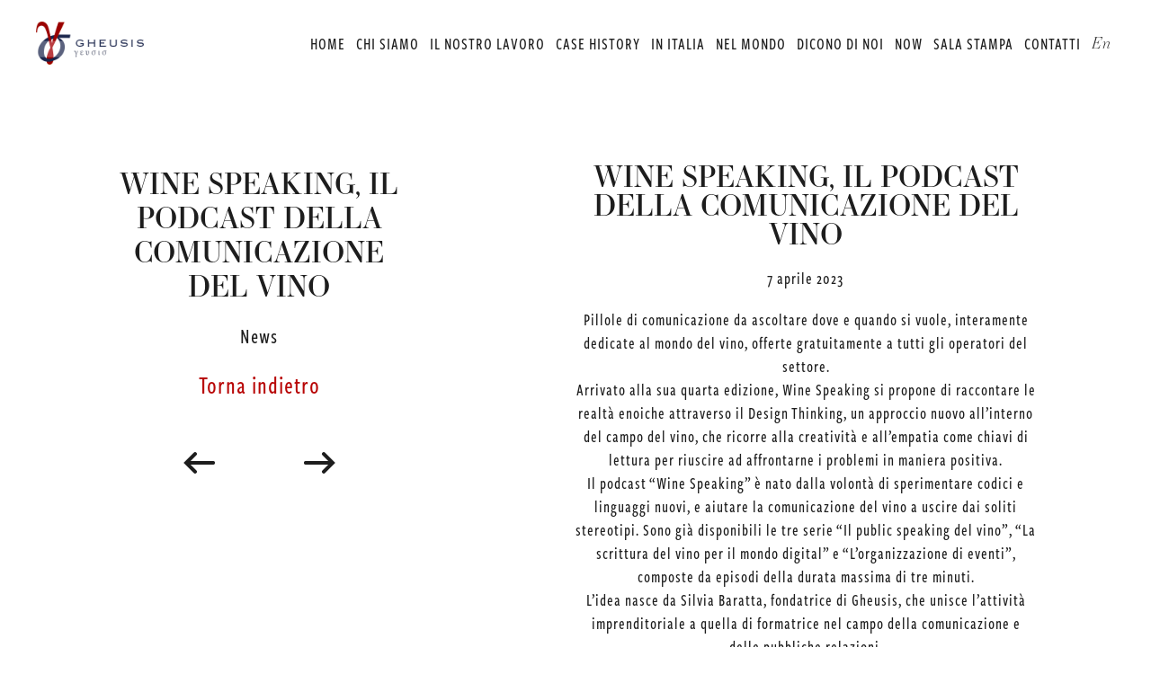

--- FILE ---
content_type: text/html; charset=UTF-8
request_url: http://www.gheusis.com/wine-speaking-podcast-della-comunicazione-del-vino-2/
body_size: 4914
content:
<!DOCTYPE html>
<html lang="it-IT">
<head>
<meta charset="UTF-8">
<meta http-equiv="X-UA-Compatible" content="IE=edge">
<meta name="viewport" content="width=device-width,initial-scale=1">
<meta name="description" content="Il sito dell&#039;ufficio stampa Gheusis Srl">

<title>Gheusis WINE SPEAKING, IL PODCAST DELLA COMUNICAZIONE DEL VINO - Gheusis</title>

<script src="https://use.typekit.net/oqg8mcp.js"></script>
<script>try{Typekit.load({async:true});}catch(e){}</script>


<!-- This site is optimized with the Yoast SEO plugin v4.4 - https://yoast.com/wordpress/plugins/seo/ -->
<link rel="canonical" href="https://www.gheusis.com/wine-speaking-podcast-della-comunicazione-del-vino-2/"/>
<meta property="og:locale" content="it_IT"/>
<meta property="og:type" content="article"/>
<meta property="og:title" content="WINE SPEAKING, IL PODCAST DELLA COMUNICAZIONE DEL VINO - Gheusis"/>
<meta property="og:description" content="Pillole di comunicazione da ascoltare dove e quando si vuole, interamente dedicate al mondo del vino, offerte gratuitamente a tutti gli operatori del settore. Arrivato alla sua quarta edizione, Wine Speaking &hellip;"/>
<meta property="og:url" content="https://www.gheusis.com/wine-speaking-podcast-della-comunicazione-del-vino-2/"/>
<meta property="og:site_name" content="Gheusis"/>
<meta property="article:section" content="News"/>
<meta property="article:published_time" content="2023-04-07T15:19:52+01:00"/>
<meta property="article:modified_time" content="2024-06-06T15:55:01+01:00"/>
<meta property="og:updated_time" content="2024-06-06T15:55:01+01:00"/>
<meta property="og:image" content="https://www.gheusis.com/cms/wp-content/uploads/2023/06/Wine-Speaking.png"/>
<meta property="og:image:width" content="3375"/>
<meta property="og:image:height" content="2700"/>
<meta name="twitter:card" content="summary"/>
<meta name="twitter:description" content="Pillole di comunicazione da ascoltare dove e quando si vuole, interamente dedicate al mondo del vino, offerte gratuitamente a tutti gli operatori del settore. Arrivato alla sua quarta edizione, Wine Speaking [&hellip;]"/>
<meta name="twitter:title" content="WINE SPEAKING, IL PODCAST DELLA COMUNICAZIONE DEL VINO - Gheusis"/>
<meta name="twitter:image" content="https://www.gheusis.com/cms/wp-content/uploads/2023/06/Wine-Speaking.png"/>
<!-- / Yoast SEO plugin. -->

<link rel='dns-prefetch' href='//s.w.org'/>
<link rel="alternate" type="application/rss+xml" title="Gheusis &raquo; WINE SPEAKING, IL PODCAST DELLA COMUNICAZIONE DEL VINO Feed dei commenti" href="https://www.gheusis.com/wine-speaking-podcast-della-comunicazione-del-vino-2/feed/"/>
		<script type="text/javascript">window._wpemojiSettings={"baseUrl":"https:\/\/s.w.org\/images\/core\/emoji\/2.2.1\/72x72\/","ext":".png","svgUrl":"https:\/\/s.w.org\/images\/core\/emoji\/2.2.1\/svg\/","svgExt":".svg","source":{"concatemoji":"http:\/\/www.gheusis.com\/cms\/wp-includes\/js\/wp-emoji-release.min.js?ver=4.7.11"}};!function(a,b,c){function d(a){var b,c,d,e,f=String.fromCharCode;if(!k||!k.fillText)return!1;switch(k.clearRect(0,0,j.width,j.height),k.textBaseline="top",k.font="600 32px Arial",a){case"flag":return k.fillText(f(55356,56826,55356,56819),0,0),!(j.toDataURL().length<3e3)&&(k.clearRect(0,0,j.width,j.height),k.fillText(f(55356,57331,65039,8205,55356,57096),0,0),b=j.toDataURL(),k.clearRect(0,0,j.width,j.height),k.fillText(f(55356,57331,55356,57096),0,0),c=j.toDataURL(),b!==c);case"emoji4":return k.fillText(f(55357,56425,55356,57341,8205,55357,56507),0,0),d=j.toDataURL(),k.clearRect(0,0,j.width,j.height),k.fillText(f(55357,56425,55356,57341,55357,56507),0,0),e=j.toDataURL(),d!==e}return!1}function e(a){var c=b.createElement("script");c.src=a,c.defer=c.type="text/javascript",b.getElementsByTagName("head")[0].appendChild(c)}var f,g,h,i,j=b.createElement("canvas"),k=j.getContext&&j.getContext("2d");for(i=Array("flag","emoji4"),c.supports={everything:!0,everythingExceptFlag:!0},h=0;h<i.length;h++)c.supports[i[h]]=d(i[h]),c.supports.everything=c.supports.everything&&c.supports[i[h]],"flag"!==i[h]&&(c.supports.everythingExceptFlag=c.supports.everythingExceptFlag&&c.supports[i[h]]);c.supports.everythingExceptFlag=c.supports.everythingExceptFlag&&!c.supports.flag,c.DOMReady=!1,c.readyCallback=function(){c.DOMReady=!0},c.supports.everything||(g=function(){c.readyCallback()},b.addEventListener?(b.addEventListener("DOMContentLoaded",g,!1),a.addEventListener("load",g,!1)):(a.attachEvent("onload",g),b.attachEvent("onreadystatechange",function(){"complete"===b.readyState&&c.readyCallback()})),f=c.source||{},f.concatemoji?e(f.concatemoji):f.wpemoji&&f.twemoji&&(e(f.twemoji),e(f.wpemoji)))}(window,document,window._wpemojiSettings);</script>
		<style type="text/css">img.wp-smiley,img.emoji{display:inline!important;border:none!important;box-shadow:none!important;height:1em!important;width:1em!important;margin:0 .07em!important;vertical-align:-.1em!important;background:none!important;padding:0!important}</style>
<link rel='stylesheet' id='contact-form-7-css' href='http://www.gheusis.com/cms/wp-content/plugins/contact-form-7/includes/css/A.styles.css,qver=4.6.1.pagespeed.cf.EcDAxgneHc.css' type='text/css' media='all'/>
<link rel='stylesheet' id='owlCss-css' href='http://www.gheusis.com/cms/wp-content/themes/gheusis/bower_components/owl.carousel/dist/assets/A.owl.carousel.min.css,qver=4.7.11.pagespeed.cf.wZaSQ2YSUh.css' type='text/css' media='screen'/>
<link rel='stylesheet' id='mainCss-css' href='http://www.gheusis.com/cms/wp-content/themes/gheusis/css/global.css?ver=1.0' type='text/css' media='screen and (min-width: 1024px)'/>
<link rel='stylesheet' id='main-smartphone-css' href='http://www.gheusis.com/cms/wp-content/themes/gheusis/css/global-smartphone.css?ver=1.0' type='text/css' media='screen and (max-width: 1023px)'/>
<script type='text/javascript' src='http://www.gheusis.com/cms/wp-includes/js/jquery/jquery.js,qver=1.12.4.pagespeed.jm.pPCPAKkkss.js'></script>
<script src="http://www.gheusis.com/cms/wp-includes,_js,_jquery,_jquery-migrate.min.js,qver==1.4.1+wp-content,_plugins,_contact-form-7,_includes,_js,_jquery.form.min.js,qver==3.51.0-2014.06.20.pagespeed.jc._SBYtsNwxi.js"></script><script>eval(mod_pagespeed_OMqU$i6d$6);</script>
<link rel='https://api.w.org/' href='https://www.gheusis.com/wp-json/'/>
<link rel="EditURI" type="application/rsd+xml" title="RSD" href="https://www.gheusis.com/cms/xmlrpc.php?rsd"/>
<link rel="wlwmanifest" type="application/wlwmanifest+xml" href="http://www.gheusis.com/cms/wp-includes/wlwmanifest.xml"/> 
<meta name="generator" content="WordPress 4.7.11"/>
<link rel='shortlink' href='https://www.gheusis.com/?p=1799'/>
<link rel="alternate" type="application/json+oembed" href="https://www.gheusis.com/wp-json/oembed/1.0/embed?url=https%3A%2F%2Fwww.gheusis.com%2Fwine-speaking-podcast-della-comunicazione-del-vino-2%2F"/>
<link rel="alternate" type="text/xml+oembed" href="https://www.gheusis.com/wp-json/oembed/1.0/embed?url=https%3A%2F%2Fwww.gheusis.com%2Fwine-speaking-podcast-della-comunicazione-del-vino-2%2F&#038;format=xml"/>
<link rel="icon" href="https://www.gheusis.com/cms/wp-content/uploads/2017/01/cropped-favicon-32x32.png" sizes="32x32"/>
<link rel="icon" href="https://www.gheusis.com/cms/wp-content/uploads/2017/01/cropped-favicon-192x192.png" sizes="192x192"/>
<link rel="apple-touch-icon-precomposed" href="https://www.gheusis.com/cms/wp-content/uploads/2017/01/cropped-favicon-180x180.png"/>
<meta name="msapplication-TileImage" content="https://www.gheusis.com/cms/wp-content/uploads/2017/01/cropped-favicon-270x270.png"/>

</head>
<body class="post-template-default single single-post postid-1799 single-format-standard">

	<header id="header" class="">
		<a href="http://www.gheusis.com"><img src="http://www.gheusis.com/cms/wp-content/themes/gheusis/images/xlogo.jpg.pagespeed.ic.COj93sxTEx.webp" alt="Logo Gheusis"></a>

		<ul id="menu-menu" class="menu"><li id="menu-item-11" class="menu-item menu-item-type-post_type menu-item-object-page menu-item-home menu-item-11"><a href="http://www.gheusis.com/"><h2>Home<span>Home</span></h2></a></li>
<li id="menu-item-14" class="menu-item menu-item-type-post_type menu-item-object-page menu-item-14"><a href="https://www.gheusis.com/chi-siamo/"><h2>Chi siamo<span>Chi siamo</span></h2></a></li>
<li id="menu-item-17" class="menu-item menu-item-type-post_type menu-item-object-page menu-item-17"><a href="https://www.gheusis.com/il-nostro-lavoro/"><h2>Il nostro lavoro<span>Il nostro lavoro</span></h2></a></li>
<li id="menu-item-275" class="menu-item menu-item-type-post_type menu-item-object-page menu-item-275"><a href="https://www.gheusis.com/case-history/"><h2>Case history<span>Case history</span></h2></a></li>
<li id="menu-item-20" class="menu-item menu-item-type-post_type menu-item-object-page menu-item-20"><a href="https://www.gheusis.com/in-italia/"><h2>In Italia<span>In Italia</span></h2></a></li>
<li id="menu-item-23" class="menu-item menu-item-type-post_type menu-item-object-page menu-item-23"><a href="https://www.gheusis.com/nel-mondo/"><h2>Nel mondo<span>Nel mondo</span></h2></a></li>
<li id="menu-item-26" class="menu-item menu-item-type-post_type menu-item-object-page menu-item-26"><a href="https://www.gheusis.com/dicono-di-noi/"><h2>Dicono di noi<span>Dicono di noi</span></h2></a></li>
<li id="menu-item-195" class="menu-item menu-item-type-taxonomy menu-item-object-category current-post-ancestor current-menu-parent current-post-parent menu-item-195"><a href="https://www.gheusis.com/now/news/"><h2>Now<span>Now</span></h2></a></li>
<li id="menu-item-146" class="menu-item menu-item-type-custom menu-item-object-custom menu-item-146"><a href="https://www.gheusis.com/sala-stampa/"><h2>Sala stampa<span>Sala stampa</span></h2></a></li>
<li id="menu-item-38" class="menu-item menu-item-type-post_type menu-item-object-page menu-item-38"><a href="https://www.gheusis.com/contatti/"><h2>Contatti<span>Contatti</span></h2></a></li>
<li id="menu-item-515-en" class="lang-item lang-item-11 lang-item-en no-translation menu-item menu-item-type-custom menu-item-object-custom menu-item-515-en"><a href="http://www.gheusis.com/en/" hreflang="en-GB" lang="en-GB"><h2>En<span>En</span></h2></a></li>
</ul>
    <button class="menu-button"><span></span></button>
	</header><!-- /header -->

	<section class="content-single">
		
		
		  	<div class="nav-fix">
		  		<div class="cell">

		  			<h1>WINE SPEAKING, IL PODCAST DELLA COMUNICAZIONE DEL VINO</h1>

		  					  				<h3>News</h3>
		  			
			  		
			  				  				<h2><a href="http://www.gheusis.com/now/news/">Torna indietro<span>Torna indietro</span></a></h2>
		  			
			  		<div class="links">
	            	                	                  <a class="prev-post" href="https://www.gheusis.com/gheusis-vinitaly-2023/">
	                  <div style="background-image:url('http://www.gheusis.com/cms/wp-content/themes/gheusis/images/left.png')"></div></a>
	                	            	            	                	                  <a class="next-post" href="https://www.gheusis.com/daniele-cernilli-a-wine-speaking-podcast/"><div style="background-image:url('http://www.gheusis.com/cms/wp-content/themes/gheusis/images/right.png')"></div></a>
	                	            	          </div>
		  		</div>
		  	</div>

		  	<div class="content">
		  		<h1>WINE SPEAKING, IL PODCAST DELLA COMUNICAZIONE DEL VINO</h1>
		  		<h2>7 aprile 2023</h2>

		  		<div>
		  			<p>Pillole di comunicazione da ascoltare dove e quando si vuole, interamente dedicate al mondo del vino, offerte gratuitamente a tutti gli operatori del settore.</p>
<p>Arrivato alla sua quarta edizione, Wine Speaking si propone di raccontare le realtà enoiche attraverso il Design Thinking, un approccio nuovo all&#8217;interno del campo del vino, che ricorre alla creatività e all&#8217;empatia come chiavi di lettura per riuscire ad affrontarne i problemi in maniera positiva.</p>
<p>Il podcast “Wine Speaking” è nato dalla volontà di sperimentare codici e linguaggi nuovi, e aiutare la comunicazione del vino a uscire dai soliti stereotipi. Sono già disponibili le tre serie “Il public speaking del vino”, “La scrittura del vino per il mondo digital” e “L&#8217;organizzazione di eventi”, composte da episodi della durata massima di tre minuti.</p>
<p>L’idea nasce da Silvia Baratta, fondatrice di Gheusis, che unisce l’attività imprenditoriale a quella di formatrice nel campo della comunicazione e delle pubbliche relazioni.</p>
<p>Connettiti a questo <a href="https://open.spotify.com/show/32Luj90UejuFhV0Zc6OsT6?fbclid=IwAR3SIQOvJjiz1PYknSAaPVAJy4_Vv4-6ogGFa7aQ0vEGHilZbm2JHmATmA8">link</a> e dacci i tuoi commenti!</p>
		  			<img src="https://www.gheusis.com/cms/wp-content/uploads/2023/06/Wine-Speaking.png" alt="WINE SPEAKING, IL PODCAST DELLA COMUNICAZIONE DEL VINO">
		  		</div>
		  	</div>

		  
	</section>


<div class="scroll-up" style="background-image:url('http://www.gheusis.com/cms/wp-content/themes/gheusis/images/scroll-up.png')"></div>

<footer>
	<div>
		<h2>GHEUSIS SRL</h2>
			  	<h3>SEDE | V. Paris Bordone, 36 - 31100 Treviso<br>P.IVA - C.F. 04036620260<br>R.E.A. 317799 Capitale sociale € 10.000,00 i.v.</h3>
	  		
	</div>

	<div class="f-center">
		
		<h3><a target="_blank" href="https://www.facebook.com/ufficiostampagheusis/">FACEBOOK<span>FACEBOOK</span></a></h3>
		<h3><a target="_blank" href="https://it.linkedin.com/company/gheusis-srl">LINKEDIN<span>LINKEDIN</span></a></h3>
		<h3><a target="_blank" href="https://www.instagram.com/gheusis/">INSTAGRAM<span>INSTAGRAM</span></a></h3>
		<h3><a target="_blank" href="https://twitter.com/Gheusis">TWITTER<span>TWITTER</span></a></h3>
		<h3><a target="_blank" href="https://www.youtube.com/channel/UC2XYZTxA3HveFbeIDCXNPjw">YOUTUBE<span>YOUTUBE</span></a></h3>
		<div></div>
		<h4><a target="_blank" href="http://www.gheusis.com/privacy.php">Privacy policy<span>Privacy policy</span></a></h4>
		<h4> - </h4>
		<h4><a target="_blank" href="http://www.rgblab.it">Credits<span>Credits</span></a></h4>
			  	<h6>@ Gheusis. Tutti i diritti sono riservati.</h6>
	  	</div>

	<div>
	  	  	<h2>INFORMAZIONI</h2>
	  		<h3 class="mail">E-mail: <a href="mailto:info@gheusis.com">info@gheusis.com<span>info@gheusis.com</span></a></h3>
		<h3>Tel: +39 0422 928954<br>Fax: +39 0422 928245</h3>
	</div>
</footer>



<script>eval(mod_pagespeed_XPp3llLHVV);</script>
<script type='text/javascript'>//<![CDATA[
var _wpcf7={"recaptcha":{"messages":{"empty":"Per favore dimostra che non sei un robot."}}};
//]]></script>
<script src="http://www.gheusis.com/cms/wp-content,_plugins,_contact-form-7,_includes,_js,_scripts.js,qver==4.6.1+wp-content,_themes,_gheusis,_js,_min,_main-min.js,qver==1.0+wp-content,_themes,_gheusis,_js,_min,_jquery.animateNumber.min.js,qver==1.0+wp-includes,_js,_wp-embed.min.js,qver==4.7.11.pagespeed.jc.oBVwNUIpzX.js"></script><script>eval(mod_pagespeed_86NP4bbwNf);</script>
<script>eval(mod_pagespeed_QurW9STeXu);</script>
<script>eval(mod_pagespeed_AsVvIopdH7);</script>
<script>eval(mod_pagespeed_5IlqA48lnM);</script>

</body>
</html>


--- FILE ---
content_type: text/css
request_url: http://www.gheusis.com/cms/wp-content/themes/gheusis/css/global.css?ver=1.0
body_size: 5778
content:
*{box-sizing:border-box}*:after,*:before{box-sizing:border-box}html,body,div,span,applet,object,iframe,h1,h2,h3,h4,h5,h6,p,blockquote,pre,a,abbr,acronym,address,big,cite,code,del,dfn,em,img,ins,kbd,q,s,samp,small,strike,strong,sub,sup,tt,var,b,u,i,center,dl,dt,dd,ol,ul,li,fieldset,form,label,legend,table,caption,tbody,tfoot,thead,tr,th,td,article,aside,canvas,details,embed,figure,figcaption,footer,header,hgroup,menu,nav,output,ruby,section,summary,time,mark,audio,video{margin:0;padding:0;border:0;font-size:100%;font:inherit;vertical-align:baseline}article,aside,details,figcaption,figure,footer,header,hgroup,menu,nav,section{display:block}ol,ul{list-style:none}blockquote,q{quotes:none}blockquote:before,blockquote:after,q:before,q:after{content:'';content:none}table{border-collapse:collapse;border-spacing:0}a{text-decoration:none}html,body{width:100%;height:100%}.menu-button{cursor:pointer;position:absolute;top:20px;right:20px;width:40px;height:40px;border:0;color:#000;background-color:transparent}.menu-button span,.menu-button span:before,.menu-button span:after{cursor:pointer;height:2px;width:28px;background:#000;position:absolute;display:block;content:''}.menu-button span:before{top:-6px}.menu-button span:after{bottom:-6px}.menu-button span,.menu-button span:before,.menu-button span:after{transition:all 400ms ease-in-out}.menu-button.active span{background-color:transparent}.menu-button.active span:before,.menu-button.active span:after{top:0}.menu-button.active span:before{-webkit-transform:rotate(45deg);transform:rotate(45deg)}.menu-button.active span:after{-webkit-transform:rotate(-45deg);transform:rotate(-45deg)}.wf-loading h1,.wf-loading p,.wf-loading h2,.wf-loading h3,.wf-loading h4,.wf-loading h5,.wf-loading h6,.wf-loading a{visibility:hidden}.wf-active h1,.wf-active p,.wf-active h2,.wf-active h3,.wf-active h4,.wf-active h5,.wf-active h6,.wf-active a{visibility:visible}h1{font-family:"essonnes-display",serif;font-size:2em;line-height:1em;font-weight:400;color:#1d1d1d}@media (max-width: 1279px){h1{font-size:1.6em}}.essonnes-italic{font-family:"essonnes-display",serif;font-size:1.2em;line-height:1.2em;font-weight:300;font-style:italic;letter-spacing:2px;color:#1d1d1d}h2,h3,h4,h5,h6,p{font-family:"freight-sans-compressed-pro",sans-serif;font-size:1.2em;font-weight:500;letter-spacing:1px;margin:0;color:#1d1d1d}a{font-family:"freight-sans-compressed-pro",sans-serif;font-weight:500;text-decoration:none;color:#1d1d1d}em,i{font-style:italic}strong,b{font-weight:600}.clear{clear:both}@media (min-width: 1280px){.menu-button{display:none}}header{z-index:100;padding:30px 40px;width:100%;height:157px;display:flex;justify-content:space-between;align-items:center;overflow-y:hidden;transition:all 400ms ease-in-out}@media (max-width: 1599px){header{height:100px;padding:20px 40px}}@media (max-width: 1279px){header{height:80px;padding:10px 20px;display:block}}header img{width:180px}@media (max-width: 1599px){header img{width:120px}}@media (max-width: 1279px){header img{width:auto;height:60px}}header ul{padding:10px 0}header ul li{-webkit-transform:translateZ(0);transform:translateZ(0);display:inline-block;list-style:none;margin:0 10px;position:relative}@media (max-width: 1599px){header ul li{margin:0 4px}}@media (max-width: 1279px){header ul li{display:block;text-align:center}}header ul li a{display:inline-block;height:31px;overflow-y:hidden;font-size:1.2em}@media (max-width: 1599px){header ul li a{font-size:1em;height:26px}header ul li a:hover h2{top:-26px}}header ul li a h2{color:#1d1d1d;display:inline-block;text-transform:uppercase;position:relative;top:0;transition:all 200ms ease-in-out}header ul li a h2 span{display:block;opacity:0.5}header ul li a:hover h2{top:-31px}@media (max-width: 1599px){header ul li a:hover h2{top:-26px}}header ul li:before{content:'';width:10px;height:60px;background-color:#273c85;background-image:linear-gradient(to bottom right, #b80606, #273c85);background-size:cover;display:block;position:absolute;top:-122px;left:calc(50% - 5px);transition:all 200ms ease-in-out}header ul li:hover:before{top:-62px}@media (max-width: 1599px){header ul li:before{height:36px;top:-82px}header ul li:hover:before{top:-36px}}@media (max-width: 1279px){header ul li:before{display:none !important}}.lang-item a h2{font-family:"essonnes-display",serif;font-weight:300;font-size:1.1em;font-style:italic;text-transform:none !important}.no-inlinesvg #menu-item-275{display:none !important}.no-cssgradients body header ul li:before{background-image:url("../images/sfumatura-header.jpg") !important;background-position:center;background-repeat:no-repeat}.current-menu-item:before{top:-62px !important}@media (max-width: 1599px){.current-menu-item:before{top:-36px !important}}@media (max-width: 1279px){.current-menu-item a h2{font-weight:600 !important}.menu-visible{height:460px !important}}.top-home{overflow-x:hidden;position:relative}.front-video{width:100vw;height:calc(100vw * 9/16)}.linear-gradient{width:100vw;height:calc(100vw * 9/16);background-image:linear-gradient(to top right, #b80606, #273c85);background-size:cover;position:absolute;top:0;left:0;opacity:0.5;z-index:98}.no-cssgradients .linear-gradient,.no-cssgradients .linear-gradient-owl{background-image:url("../images/sfumatura-home.png") !important;background-position:center;background-repeat:no-repeat}#owlHome .item{width:100%;height:calc(100vh - 157px);max-height:calc(100vw * 9/16);background-size:cover;background-repeat:no-repeat;background-position:center}@media (max-width: 1599px){#owlHome .item{height:calc(100vh - 100px)}}.linear-gradient-owl{width:100vw;height:calc(100vh - 157px);max-height:calc(100vw * 9/16);background-image:linear-gradient(to top right, #b80606, #273c85);position:absolute;top:0;left:0;opacity:0.5;z-index:98}@media (max-width: 1599px){.linear-gradient-owl{height:calc(100vh - 100px)}}.title-table{z-index:99;position:absolute;top:0;left:0;width:100%;height:calc(100vh - 157px);max-height:calc(100vw * 9/16);display:table}@media (max-width: 1599px){.title-table{height:calc(100vh - 100px)}}.title-table div{display:table-cell;vertical-align:middle;text-align:center}.title-table div h1{display:inline-block;font-size:3em;color:#fff}@media (max-width: 1279px){.title-table div h1{font-size:2em}}.title-table div p{color:#fff;margin-top:40px}@media (max-width: 1279px){.title-table div p{margin-top:20px}}.title-table div h6{position:absolute;bottom:100px;left:100px;color:#fff;letter-spacing:1px;-webkit-transform-origin:0 0;transform-origin:0 0;-webkit-transform:rotateZ(-90deg);transform:rotateZ(-90deg)}@media (max-width: 1599px){.title-table div h6{bottom:40px;left:40px}}@media (max-width: 1279px){.title-table div h6{bottom:20px;left:20px}}.title-table .lang{margin-top:40px}.title-table .lang li{display:inline-block;margin:0 20px}.title-table .lang li a{color:#fff;font-family:"freight-sans-compressed-pro",sans-serif;font-size:1.2em;font-weight:500;letter-spacing:1px;margin:0}.services{padding:5% 20% 0}@media (max-width: 1599px){.services{padding:5% 10% 0}}@media (max-width: 1279px){.services{padding:5% 5% 0}}.services .serv-l{width:calc(100% / 3);float:left;padding:0 4em 3em 0}.services .title{clear:left;text-align:center;font-size:3em}@media (max-width: 1279px){.services .title{font-size:2em}}.services .serv-r{width:calc(100% / 3);float:right;padding:3em 4em 3em 0}.services h2{font-family:"essonnes-display",serif;font-weight:400;line-height:1em}.services p{margin-top:1.5em}.services h1:last-child{display:block;clear:right;text-align:right;height:36px;overflow-y:hidden}@media (max-width: 1279px){.services h1:last-child{height:30px}}.services a{font-family:"essonnes-display",serif;font-weight:400;color:#b80606;position:relative;top:0;transition:all 200ms ease-in-out}.services a span{display:block;margin-top:4px;opacity:0.5}.services a:hover{top:-40px}@media (max-width: 1279px){.services a:hover{top:-30px}}.news .title{font-size:3em;text-align:center;margin:5% 0}@media (max-width: 1279px){.news .title{font-size:2em}}.scroll-up{width:50px;height:50px;margin:5% auto;cursor:pointer;background-size:cover;background-position:0 0;background-repeat:no-repeat;transition:all 200ms ease-in-out}.scroll-up:hover{background-position:0 -50px}.no-cssgradients footer{background-image:url("../images/sfumatura-footer.jpg") !important;background-position:center;background-repeat:no-repeat}footer{background-image:linear-gradient(to top right, #b80606, #273c85);display:flex;justify-content:space-between;align-items:center;padding:2% 6%}@media (max-width: 1599px){footer{padding:2%}}footer a[href*='tel']{color:#fff}footer div{width:calc(100% / 3)}footer h2{color:#fff;margin-bottom:1em}footer h3,footer h5,footer h6{color:#fff}@media (max-width: 1279px){footer h3,footer h5,footer h6{font-size:1em}}footer div:first-child{text-align:left}footer div:last-child{text-align:right}footer div:last-child .mail{height:26px;overflow-y:hidden}footer div:last-child .mail a{vertical-align:top;display:inline-block;position:relative;top:0;transition:all 200ms ease-in-out;color:#fff}footer div:last-child .mail a span{display:block;opacity:0.5}footer div:last-child .mail a:hover{top:-26px}footer .f-center{text-align:center}footer .f-center h4{display:inline-block;height:26px;overflow-y:hidden;color:#fff}footer .f-center h4 a{vertical-align:top;display:inline-block;position:relative;top:0;transition:all 200ms ease-in-out;color:#fff}footer .f-center h4 a span{display:block;opacity:0.5}footer .f-center h4 a:hover{top:-26px}footer .f-center h6{font-size:0.8em;text-decoration:underline}footer .f-center h3{margin-bottom:1em;display:inline-block;height:26px;overflow-y:hidden}footer .f-center a{vertical-align:top;display:inline-block;position:relative;top:0;transition:all 200ms ease-in-out;color:#fff}footer .f-center a span{display:block;opacity:0.5}footer .f-center a:hover{top:-26px}.top{width:100%;height:calc(100vh - 157px);max-height:calc(100vw * 9/16);display:flex;align-items:center}@media (max-width: 1599px){.top{height:calc(100vh - 100px)}}.top div{width:50%}.top div:first-child{height:100%;background-size:cover;background-position:center;background-repeat:no-repeat}.top div:last-child{padding:0 10%}@media (max-width: 1399px){.top div:last-child{padding:0 5%}}.top div:last-child h1{text-transform:uppercase;margin-bottom:40px;line-height:1.2em}@media (max-width: 1279px){.top div:last-child h1{margin-bottom:20px}}.top div:last-child h4{margin-bottom:4em}@media (max-width: 1399px){.top div:last-child h4{margin-bottom:2em}}@media (max-width: 1279px){.top div:last-child h4{margin-bottom:20px}}.top div:last-child h5{margin-top:40px;color:#b80606;font-family:"essonnes-display",serif;font-size:1.2em;line-height:1.2em;font-weight:300;font-style:italic;letter-spacing:2px}@media (max-width: 1279px){.top div:last-child h5{margin-top:20px}}.top div:last-child ul{padding:2%}.top div:last-child ul li{height:24px;overflow-y:hidden;cursor:pointer}.top div:last-child ul li p{font-family:"essonnes-display",serif;font-size:1.2em;line-height:1.2em;font-weight:300;font-style:italic;letter-spacing:2px;color:#1d1d1d;position:relative;top:0;transition:all 200ms ease-in-out;margin-top:0}.top div:last-child ul li p span{display:block;opacity:0.5}.top div:last-child ul li p:hover{top:-24px}.story{padding:5% 20% 0}@media (max-width: 1599px){.story{padding:5% 10% 0}}@media (max-width: 1279px){.story{padding:5% 5% 0}}.story h1:first-child{font-size:3em;text-align:center;margin-bottom:5%}@media (max-width: 1279px){.story h1:first-child{font-size:2em}}.story .flex{display:flex;justify-content:center;align-items:center}.story .flex div:first-child{width:40%;padding:0 2%;text-align:right}.story .flex div:last-child{width:60%;padding:0 3%}.story .flex div:last-child p{color:#273c85;font-size:2em}@media (max-width: 1279px){.story .flex div:last-child p{font-size:1.6em}}.story .flex div:last-child .line{width:150px;height:5px;background-color:#1d1d1d;margin:40px 0}.story h1:last-child{display:block;clear:right;text-align:right;height:36px;overflow-y:hidden;margin-top:40px}@media (max-width: 1279px){.story h1:last-child{height:30px}}.story a{font-family:"essonnes-display",serif;font-weight:400;color:#b80606;position:relative;top:0;transition:all 200ms ease-in-out}.story a span{display:block;margin-top:4px;opacity:0.5}.story a:hover{top:-40px}@media (max-width: 1279px){.story a:hover{top:-30px}}.services .flex{display:flex;justify-content:center;width:100%;flex-wrap:wrap}.services .flex div{width:50%;padding:4em}@media (max-width: 1599px){.services .flex div{padding:2em}}.services .flex div h1{color:#273c85;font-size:4em;margin-bottom:8%}@media (max-width: 1279px){.services .flex div h1{font-size:3em;margin-bottom:4%}}.services .flex div:nth-child(1) h1,.services .flex div:nth-child(4) h1,.services .flex div:nth-child(5) h1{color:#b80606}.scroll-down{margin-top:4em;text-align:center;color:#1d1d1d}@media (max-width: 1399px){.scroll-down{margin-top:2em}}@media (max-width: 1279px){.scroll-down{margin-top:20px}}.only-smart{display:none}.scroll-down-where{color:#fff;position:absolute;bottom:1em;width:100%;text-align:center;text-shadow:1px 1px 1px #000}.big-img div:first-child{width:100%;height:calc(100vh - 157px);max-height:calc(100vw * 9/16);background-size:cover;background-position:center;background-repeat:no-repeat;position:relative}@media (max-width: 1599px){.big-img div:first-child{height:calc(100vh - 100px)}}.big-img div:first-child div{width:40%;height:auto;background-color:#fff;padding:3%;display:inline-block;position:absolute;bottom:10%;right:5%;text-align:right}.big-img div:first-child div h1{margin-bottom:3%}.italy{min-height:80vh;display:flex;justify-content:center;align-items:center}.italy .content{width:60%;position:relative;display:flex}.italy .content .back-img{display:block;margin:0 auto;width:50%;height:560px;background-size:contain;background-position:center;background-repeat:no-repeat;position:relative}.italy .content .back-img .inner-img{position:absolute;top:0;left:0;margin:0 auto;width:100%;height:100%;background-size:contain;background-position:center;background-repeat:no-repeat;opacity:0;transition:all 200ms ease-in-out}.italy .clients{width:40%;height:80vh;min-height:570px;overflow:hidden;position:relative}.italy .clients .table{position:absolute;top:0;left:100%;min-height:570px;background-color:#642850;color:#fff;width:40%;height:100%;padding:5%;display:table;z-index:1;opacity:0;transition:all 400ms ease-in-out}@media (max-width: 1599px){.italy .clients .table{width:50%}}.italy .clients .table .client{display:table-cell;vertical-align:middle}.italy .clients .table h1,.italy .clients .table p{color:#fff;margin-bottom:8px;line-height:1em}.italy .clients .table .up-,.italy .clients .table .down-{display:inline-block;cursor:pointer;width:40px;height:50px;background-size:cover;background-position:0 0;background-repeat:no-repeat;transition:all 200ms ease-in-out}.italy .clients .table .up-:hover,.italy .clients .table .down-:hover{background-position:0 -50px}.countries{min-height:670px !important}.countries .wrapper-paesi{height:482px;overflow-y:hidden;position:relative}.countries .wrapper-paesi .paesi{position:relative;top:0;transition:all 800ms ease-in-out}.switch-reg{width:50%;height:100%;padding-left:20%}@media (max-width: 1599px){.switch-reg{padding-left:15%}}@media (max-width: 1279px){.switch-reg{padding-left:10%}}.switch-reg .wrapper-reg{height:450px;overflow-y:hidden;position:relative}.switch-reg .wrapper-reg .regions{position:relative;top:0;transition:all 800ms ease-in-out}.switch-reg .wrapper-reg .regions h2{cursor:pointer;font-size:2em;text-transform:uppercase;padding:23px 0;opacity:0.1;transition:all 200ms ease-in-out}.switch-reg .wrapper-reg .regions h2:hover{color:#642850;opacity:1}@media (max-width: 1279px){.switch-reg .wrapper-reg .regions h2{font-size:1.6em;padding:20px 0}}.switch-reg .up,.switch-reg .down{cursor:pointer;width:40px;height:60px;background-size:contain;background-position:center;background-repeat:no-repeat;opacity:0;transition:all 200ms ease-in-out}.switch-reg:hover .up,.switch-reg:hover .down{opacity:1}.reg-selected{color:#642850 !important;opacity:1 !important}.clients-visible{left:30% !important;z-index:10 !important;opacity:1 !important}.reg-visible{transition:all 200ms ease-in-out 200ms !important;opacity:1 !important}.back-img-world{display:block;margin:0 auto;width:100%;height:560px;background-size:contain;background-position:center;background-repeat:no-repeat}#loghi ul{margin:5% 10%;display:flex;justify-content:space-between;flex-wrap:wrap;align-items:center}@media (max-width: 1279px){#loghi ul{margin:5%}}#loghi ul li{margin:20px;width:10%}#loghi ul li img{width:100%}.dicono{margin-top:5%}#owlCitazioni{margin:5% 0}.owl-dots{text-align:center;margin-top:10px}.owl-dot{display:inline-block;margin:0 5px}.owl-dot span{display:block;width:10px;height:10px;border:1px solid #1d1d1d;border-radius:5px}.owl-dot.active span{background-color:#1d1d1d}.articolo,.premio{padding:0 10%;display:flex;justify-content:center;align-items:center;height:100%}@media (max-width: 1279px){.articolo,.premio{padding:0}}.articolo .title,.premio .title{width:38%;padding:5%}.articolo .content,.premio .content{width:60%;height:100%;padding:5%;position:relative}.articolo .content .line,.premio .content .line{position:absolute;top:0;width:5px;height:100%;display:block;background-color:#1d1d1d}.articolo .content h5,.premio .content h5{margin-top:20px}.articolo .content h5 a,.premio .content h5 a{color:#b80606}.articolo .title{padding-right:5%}.articolo .line{left:0}.premio .title{padding-left:5%}.premio .line{right:0}.pagination{margin:5% 10%}.pagination .page-numbers{font-family:"freight-sans-compressed-pro",sans-serif;font-size:1.2em;font-weight:500;letter-spacing:1px;margin:0;color:#1d1d1d}.pagination .page-numbers:not(:last-child):after{content:'';width:2px;height:26px;display:inline-block;background-color:#1d1d1d;vertical-align:middle;margin:0 5px}.pagination a:hover,.pagination .current{color:#b80606}.citazione{padding:5%;background-color:#979cbe}.citazione h1{width:90%;font-size:1.6em;line-height:1.2em;margin:0 auto}@media (max-width: 1279px){.citazione h1{font-size:1.2em}}.back-cit{padding:5%;min-height:calc(100vw * 5/16);background-size:cover;background-position:center;background-repeat:no-repeat}.back-cit h1{float:right;text-align:center;width:30%;color:#fff;text-shadow:2px 2px 2px #1d1d1d}.back-cit h1:first-letter{font-size:2em}.social .social-icons{margin:1% 0 3%;text-align:center}.social .social-icons div{display:inline-block;width:40px;height:40px;background-size:cover;background-position:0 0;background-repeat:no-repeat;margin:0 10px;transition:all 200ms ease-in-out}.social .social-icons div:hover{background-position:0 -40px}.social img{width:280px !important}.social p{font-family:"freight-sans-compressed-pro",sans-serif;line-height:1em;font-weight:500;letter-spacing:1px;font-style:normal}.social span{font-family:"freight-sans-compressed-pro",sans-serif;line-height:1em;font-weight:500;letter-spacing:1px;color:#777}.social a{color:#777}.social a:hover{color:#1d1d1d}.fts-feed-type-facebook{padding:20px !important}.fts-feed-type-twitter{padding:20px !important}.fts-feed-type-instagram{padding:20px !important}.fts-mashup-icon-wrap-left a,.fts-jal-fb-user-thumb a,.fts-jal-fb-user-name a{color:#1d1d1d}.sala-stampa{margin:2% 10%}@media (max-width: 1279px){.sala-stampa{margin:2% 5%}}.sala-stampa .flex{width:100%;height:100%;margin:40px 0;display:flex;justify-content:center}.sala-stampa .flex .blog-img{width:50%;background-size:cover;background-position:center;background-repeat:no-repeat}.sala-stampa .flex .blog-content{width:50%;position:relative;transition:all 400ms ease-in-out;overflow-y:hidden}.sala-stampa .flex .blog-content .wrapper{padding:40px 0;padding-left:40px}.sala-stampa .flex .blog-content .wrapper .continua{margin-top:20px;display:inline-block;height:19px;overflow-y:hidden;cursor:pointer;-webkit-transform:translateZ(0);transform:translateZ(0)}.sala-stampa .flex .blog-content .wrapper .continua h6{color:#b80606;font-family:"essonnes-display",serif;font-size:1.2em;line-height:1em;font-weight:300;font-style:italic;letter-spacing:2px;position:relative;top:0;transition:all 200ms ease-in-out}.sala-stampa .flex .blog-content .wrapper .continua h6 span{display:block;opacity:0.5}.sala-stampa .flex .blog-content .wrapper .continua h6:hover{top:-19px}.sala-stampa .flex .blog-content h1{color:#273c85}.sala-stampa .flex .blog-content .red{color:#b80606}.sala-stampa .flex .blog-content p{margin-top:20px;font-family:"freight-sans-compressed-pro",sans-serif;line-height:1em;font-weight:500;letter-spacing:1px;font-style:normal}.form-comunicato{z-index:100;position:fixed;top:0;left:0;display:table;table-layout:fixed;width:100%;height:100%;visibility:hidden}.form-comunicato .cell{display:table-cell;vertical-align:middle;text-align:center;background-color:rgba(255,255,255,0.75)}.form-comunicato .cell .form-content{padding:4em;width:35%;display:inline-block;background-color:#1d1d1d;text-align:left}.form-comunicato .cell .form-content h1{font-size:1.6em;color:#fff}.form-comunicato .cell .form-content h4{display:inline-block;color:#fff}.form-comunicato .cell .form-content p{color:#fff;margin:5px 0;clear:both}.form-comunicato .cell .form-content p span{float:right;width:50%}.form-comunicato .cell .form-content input,.form-comunicato .cell .form-content textarea{width:100%;background-color:transparent;border:none;border-bottom:1px dotted #fff;color:#fff;-webkit-appearance:none;-moz-appearance:none;appearance:none;font-size:1em}.form-comunicato .cell .form-content textarea{height:86px}.form-comunicato .cell .form-content input[type="submit"]{background-color:#fff !important;color:#1d1d1d !important;border:none !important}.form-comunicato .cell .form-content input[type="submit"]:hover{color:#fff !important;background-color:transparent !important}.top div p,.top div h3{float:left;line-height:1.2em}.top div p{clear:left;margin-right:10px;font-family:"essonnes-display",serif;font-size:1.2em;line-height:1.2em;font-weight:300;font-style:italic;letter-spacing:2px}div.wpcf7{width:100%;padding:0 !important}div.wpcf7 div{width:100% !important;height:auto !important}div.wpcf7 input[type='checkbox']{display:none}div.wpcf7 input[type="email"]{-webkit-appearance:none;-moz-appearance:none;appearance:none;width:50%;border:none;border-radius:0;border-bottom:1px solid #1d1d1d;margin:0;font-family:"freight-sans-compressed-pro",sans-serif;line-height:1em;font-weight:500;font-size:1em;letter-spacing:1px;color:#1d1d1d}div.wpcf7 input[type="submit"]{cursor:pointer;-webkit-appearance:none;-moz-appearance:none;appearance:none;display:inline-block;border:none;border-radius:0;margin:0;background-color:#1d1d1d;color:#fff;font-family:"freight-sans-compressed-pro",sans-serif;line-height:1em;font-weight:500;font-size:1em;letter-spacing:1px;padding:10px 20px;margin-top:20px;text-transform:uppercase;transition:all 200ms ease-in-out}div.wpcf7 input[type="submit"]:hover{color:#1d1d1d;background-color:#fff}div.wpcf7 input[disabled='disabled']{opacity:0.5}div.wpcf7 input[disabled='disabled']:hover{background-color:#1d1d1d !important;color:#fff !important}#my-accept{font-size:9px}#my-accept:before{content:'\2713';color:#fff;display:inline-block;width:10px;height:10px;margin:0 auto;cursor:pointer;text-align:center;background-color:#b80606;margin-right:10px;vertical-align:top}#my-accept-blue{font-size:9px}#my-accept-blue:before{content:'\2713';color:#fff;display:inline-block;width:10px;height:10px;margin:0 auto;cursor:pointer;text-align:center;background-color:#273c85;margin-right:10px;vertical-align:top}.label-not-check:before{content:'' !important}.ajax-loader{display:none !important}.wpcf7-response-output{font-family:"freight-sans-compressed-pro",sans-serif;line-height:1em;font-weight:500;font-size:1em;letter-spacing:1px;margin:1em 0 !important;padding:1em !important;border:2px solid #b80606 !important}.wpcf7-not-valid-tip{color:#b80606 !important}.screen-reader-response{display:none !important}.contacts{width:100%;display:flex;justify-content:center;align-items:center}.contacts .forms{width:50%;padding:0 10%}@media (max-width: 1599px){.contacts .forms{padding:0 4%}}.contacts .map{width:50%;height:calc(100vw * 9/16)}.red-form h1,.blue-form h1{font-size:1.6em}@media (max-width: 1279px){.red-form h1,.blue-form h1{font-size:1.2em}}.red-form h4,.blue-form h4{display:inline-block}.red-form p,.blue-form p{margin:5px 0;clear:both}@media (max-width: 1279px){.red-form p,.blue-form p{margin:0}}.red-form p span,.blue-form p span{float:right;width:50%}.red-form input,.red-form textarea,.blue-form input,.blue-form textarea{-webkit-appearance:none;-moz-appearance:none;appearance:none;width:100% !important;border:none;border-radius:0;margin:0;font-family:"freight-sans-compressed-pro",sans-serif;line-height:1em;font-weight:500;font-size:1em;letter-spacing:1px;vertical-align:top}.red-form textarea,.blue-form textarea{height:86px}.red-form h1,.red-form h4,.red-form p{color:#b80606}.red-form input:not([type="submit"]),.red-form textarea{border-bottom:1px dotted #b80606 !important;color:#273c85}.red-form input[type="submit"]{background-color:#b80606 !important}.red-form input[type="submit"]:hover{color:#b80606 !important;background-color:#fff !important}.blue-form{margin-top:10%}@media (max-width: 1279px){.blue-form{margin-top:4%}}.blue-form h1,.blue-form h4,.blue-form p{color:#273c85}.blue-form input:not([type="submit"]),.blue-form textarea{border-bottom:1px dotted #273c85 !important;color:#273c85}.blue-form input[type="submit"]{background-color:#273c85 !important}.blue-form input[type="submit"]:hover{color:#273c85 !important;background-color:#fff !important}.now-list .categories{margin:1% 0 3%;text-align:center}.now-list .categories li{display:inline-block;padding:10px 20px}.now-list .categories li a{font-family:"essonnes-display",serif;font-size:2em;line-height:1em;font-weight:400}.now-list .categories li a:hover{color:#642850}.current-cat{border:2px solid #642850}.current-cat a{color:#642850}.now-list{padding:0 10%;width:100%}@media (max-width: 1279px){.now-list{padding:0 5%}}.now-list .content{width:100%;display:flex;justify-content:space-between;flex-wrap:wrap}.now-list .content h1{margin:40px auto 0}.now-list .content .now{width:50%;padding:40px}@media (max-width: 1599px){.now-list .content .now{padding:0}}.now-list .content .now .now-img{height:calc(40vw - 160px);background-size:cover;background-position:center;background-repeat:no-repeat}@media (max-width: 1599px){.now-list .content .now .now-img{height:calc(40vw - 80px)}}.now-list .content .now .now-content{position:relative;text-align:left;background-color:#979cbe;padding:40px;height:318px}@media (max-width: 1279px){.now-list .content .now .now-content{height:298px}}.now-list .content .now .now-content h3{font-size:2em;font-family:"essonnes-display",serif;font-weight:400;margin:20px 0;white-space:nowrap;overflow:hidden;text-overflow:ellipsis}@media (max-width: 1279px){.now-list .content .now .now-content h3{margin:10px 0;font-size:1.6em}}.now-list .content .now .now-content h2,.now-list .content .now .now-content h3,.now-list .content .now .now-content p{color:#fff}.now-list .content .now .now-content p{font-family:"freight-sans-compressed-pro",sans-serif;line-height:1em;font-weight:500;letter-spacing:1px;font-style:normal}.now-list .content .now .red{background-color:#ba393b}.now-list .content .now h6{-webkit-transform:translateZ(0);transform:translateZ(0);display:inline-block;position:absolute;bottom:40px;left:40px;height:26px;overflow-y:hidden}.now-list .content .now h6 a{color:#fff;position:relative;top:0;transition:all 200ms ease-in-out}.now-list .content .now h6 a span{display:block;opacity:0.5}.now-list .content .now h6 a:hover{top:-26px}.archivio{text-align:center;margin-top:5%}.archivio li{display:inline-block;margin:20px}.archivio li a{font-family:"essonnes-display",serif;font-size:2em;line-height:1em;font-weight:400;color:#d7d7d7}.archivio li a:hover{color:#642850}.separate{text-align:center;color:#642850;margin:5% 0}.separate div{display:inline-block;vertical-align:middle}.separate .line{background-color:#642850;width:20%;height:5px;margin:0 20px}.search{text-align:center}.search h5{color:#642850;font-family:"freight-sans-compressed-pro",sans-serif;line-height:1em;font-weight:500;letter-spacing:1px;font-style:normal;font-size:1.6em;margin:20px 0}form{margin-top:20px}form .screen-reader-text{display:none}#searchsubmit{cursor:pointer;width:50px;height:50px;background-size:cover;background-position:0 0;background-repeat:no-repeat;background-color:transparent;border:none;-webkit-appearance:none;-moz-appearance:none;appearance:none;background-image:url("../images/search.png");transition:all 200ms ease-in-out}#searchsubmit:hover{background-position:0 -50px}#s{width:40%;height:50px;background-color:#d7d7d7;border:none;-webkit-appearance:none;-moz-appearance:none;appearance:none;vertical-align:top;font-family:"freight-sans-compressed-pro",sans-serif;line-height:1em;font-weight:500;letter-spacing:1px;font-style:normal;font-size:2em;padding:0 10px}.content-single{padding:0 10%;min-height:calc(100vh - 157px)}@media (max-width: 1599px){.content-single{min-height:calc(100vh - 100px)}}.content-single .nav-fix{width:45%;height:calc(100vh - 157px - 157px);display:table;z-index:1;position:fixed;top:157px;left:0}@media (max-width: 1599px){.content-single .nav-fix{height:calc(100vh - 100px - 100px);top:100px}}.content-single .nav-fix .cell{display:table-cell;vertical-align:middle;text-align:center;padding:0 20%}.content-single .nav-fix .cell h1{font-size:3em;line-height:1.2em}@media (max-width: 1599px){.content-single .nav-fix .cell h1{font-size:2em}}.content-single .nav-fix .cell h3{margin:20px 0;font-size:1.5em}.content-single .nav-fix .cell h2{-webkit-transform:translateZ(0);transform:translateZ(0);display:inline-block;height:36px;overflow-y:hidden}.content-single .nav-fix .cell h2 a{font-size:1.5em;color:#b80606;position:relative;top:0;transition:all 200ms ease-in-out}.content-single .nav-fix .cell h2 a span{display:block;opacity:0.5}.content-single .nav-fix .cell h2 a:hover{top:-36px}.content-single .nav-fix .links{margin-top:40px}.content-single .nav-fix .links a{color:#642850;margin:0 40px;font-size:2em}.content-single .nav-fix .links a:hover div{background-position:0 -40px}.content-single .nav-fix .links div{display:inline-block;width:50px;height:40px;background-size:cover;background-position:0 0;background-repeat:no-repeat;background-color:transparent;vertical-align:middle;transition:all 200ms ease-in-out}.content-single .content{width:50%;position:relative;top:80px;left:50%;text-align:center}.content-single .content h2{margin:20px 0}.content-single .content img{width:60%;margin:40px auto}.content-single .content a{color:#b80606}.case-titles{margin:1% 0 3%;text-align:center}@media (max-width: 728px){.case-titles{margin:4% 0}}.case-titles li{display:inline-block;padding:10px 20px}@media (max-width: 728px){.case-titles li{padding:5px 10px}}.case-titles li a{font-family:"essonnes-display",serif;font-size:2em;line-height:1em;font-weight:400}.case-titles li a:hover{color:#642850}@media (max-width: 728px){.case-titles li a{font-size:1.6em}}.case{width:100%;overflow-x:hidden;position:relative}.case .svg-title{width:40%;margin:0 auto;text-align:center;position:relative}.case .svg-title h1{color:#b80606;margin-bottom:40px;text-transform:uppercase}.case .svg-title h6{margin-top:4em}.case svg{width:100vw;max-height:100vh;-webkit-transform:translateZ(0);transform:translateZ(0)}text{font-family:"freight-sans-compressed-pro",sans-serif;font-weight:500;letter-spacing:1px;margin:0}#N_ANNO{position:relative}.legend{display:none}


--- FILE ---
content_type: text/css
request_url: http://www.gheusis.com/cms/wp-content/themes/gheusis/css/global-smartphone.css?ver=1.0
body_size: 5116
content:
*{box-sizing:border-box}*:after,*:before{box-sizing:border-box}html,body,div,span,applet,object,iframe,h1,h2,h3,h4,h5,h6,p,blockquote,pre,a,abbr,acronym,address,big,cite,code,del,dfn,em,img,ins,kbd,q,s,samp,small,strike,strong,sub,sup,tt,var,b,u,i,center,dl,dt,dd,ol,ul,li,fieldset,form,label,legend,table,caption,tbody,tfoot,thead,tr,th,td,article,aside,canvas,details,embed,figure,figcaption,footer,header,hgroup,menu,nav,output,ruby,section,summary,time,mark,audio,video{margin:0;padding:0;border:0;font-size:100%;font:inherit;vertical-align:baseline}article,aside,details,figcaption,figure,footer,header,hgroup,menu,nav,section{display:block}ol,ul{list-style:none}blockquote,q{quotes:none}blockquote:before,blockquote:after,q:before,q:after{content:'';content:none}table{border-collapse:collapse;border-spacing:0}a{text-decoration:none}html,body{width:100%;height:100%}.menu-button{cursor:pointer;position:absolute;top:20px;right:20px;width:40px;height:40px;border:0;color:#000;background-color:transparent}.menu-button span,.menu-button span:before,.menu-button span:after{cursor:pointer;height:2px;width:28px;background:#000;position:absolute;display:block;content:''}.menu-button span:before{top:-6px}.menu-button span:after{bottom:-6px}.menu-button span,.menu-button span:before,.menu-button span:after{transition:all 400ms ease-in-out}.menu-button.active span{background-color:transparent}.menu-button.active span:before,.menu-button.active span:after{top:0}.menu-button.active span:before{-webkit-transform:rotate(45deg);transform:rotate(45deg)}.menu-button.active span:after{-webkit-transform:rotate(-45deg);transform:rotate(-45deg)}.wf-loading h1,.wf-loading p,.wf-loading h2,.wf-loading h3,.wf-loading h4,.wf-loading h5,.wf-loading h6,.wf-loading a{visibility:hidden}.wf-active h1,.wf-active p,.wf-active h2,.wf-active h3,.wf-active h4,.wf-active h5,.wf-active h6,.wf-active a{visibility:visible}h1{font-family:"essonnes-display",serif;font-size:1.6em;line-height:1em;font-weight:400;color:#1d1d1d}.essonnes-italic{font-family:"essonnes-display",serif;font-size:1.2em;line-height:1.2em;font-weight:300;font-style:italic;letter-spacing:2px;color:#1d1d1d}h2,h3,h4,h5,h6,p{font-family:"freight-sans-compressed-pro",sans-serif;font-size:1.2em;font-weight:500;letter-spacing:1px;margin:0;color:#1d1d1d}a{font-family:"freight-sans-compressed-pro",sans-serif;font-weight:500;text-decoration:none;color:#1d1d1d}em,i{font-style:italic}strong,b{font-weight:600}.clear{clear:both}header{z-index:100;padding:10px 20px;width:100%;height:80px;display:block;overflow-y:hidden;transition:all 400ms ease-in-out}header img{height:60px}header ul{padding:10px 0}header ul li{-webkit-transform:translateZ(0);transform:translateZ(0);display:block;list-style:none;margin:0 4px;position:relative;text-align:center}header ul li a{display:inline-block;height:26px;overflow-y:hidden;font-size:1em}header ul li a h2{color:#1d1d1d;display:inline-block;text-transform:uppercase;position:relative;top:0;transition:all 200ms ease-in-out}header ul li a h2 span{display:block;opacity:0.5}header ul li a:hover h2{top:-26px}.lang-item a h2{font-family:"essonnes-display",serif;font-weight:300;font-size:1.1em;font-style:italic;text-transform:none !important}.no-inlinesvg #menu-item-275{display:none !important}.current-menu-item a h2{font-weight:600 !important}.menu-visible{height:460px !important}.top-home{overflow-x:hidden;position:relative}.front-video{width:100vw;height:calc(100vw * 9/16)}.linear-gradient{width:100vw;height:calc(100vw * 9/16);background-image:linear-gradient(to top right, #b80606, #273c85);position:absolute;top:0;left:0;opacity:0.5;z-index:98}.no-cssgradients .linear-gradient,.no-cssgradients .linear-gradient-owl{background-image:url("../images/sfumatura-home.png") !important;background-position:center;background-repeat:no-repeat}#owlHome .item{width:100%;height:calc(100vh - 80px);max-height:calc(100vw * 9/16);background-size:cover;background-repeat:no-repeat;background-position:center}.linear-gradient-owl{width:100vw;height:calc(100vh - 80px);max-height:calc(100vw * 9/16);background-image:linear-gradient(to top right, #b80606, #273c85);position:absolute;top:0;left:0;opacity:0.5;z-index:98}.title-table{z-index:99;position:absolute;top:0;left:0;width:100%;height:calc(100vh - 80px);max-height:calc(100vw * 9/16);display:table}.title-table div{display:table-cell;vertical-align:middle;text-align:center}.title-table div h1{display:inline-block;font-size:2em;color:#fff}@media (max-width: 728px){.title-table div h1{font-size:1.6em}}@media (max-width: 479px){.title-table div h1{font-size:1.2em}}.title-table div p{color:#fff;margin-top:20px}@media (max-width: 728px){.title-table div p{display:none}}.title-table div h6{position:absolute;bottom:0;left:20px;color:#fff;letter-spacing:1px;-webkit-transform-origin:0 0;transform-origin:0 0;-webkit-transform:rotateZ(-90deg);transform:rotateZ(-90deg)}@media (max-width: 728px){.title-table div h6{display:none}}.title-table .lang{margin-top:20px}.title-table .lang li{display:inline-block;margin:0 10px}.title-table .lang li a{color:#fff;font-family:"freight-sans-compressed-pro",sans-serif;font-size:1.2em;font-weight:500;letter-spacing:1px;margin:0}.services{padding:5% 5% 0}.services .serv-l{width:calc(100% / 3);float:left;padding:0 4em 3em 0}@media (max-width: 728px){.services .serv-l{float:none;width:100%;padding:5% 0}}.services .title{clear:left;text-align:center;font-size:2em}@media (max-width: 728px){.services .title{margin:5% 0;font-size:1.6em}}.services .serv-r{width:calc(100% / 3);float:right;padding:3em 4em 3em 0}@media (max-width: 728px){.services .serv-r{float:none;width:100%;padding:5% 0}}.services h2{font-family:"essonnes-display",serif;font-weight:400;line-height:1em}.services p{margin-top:1.5em}@media (max-width: 728px){.services p{margin-top:1em}}.services h1:last-child{display:block;clear:right;text-align:right;height:30px;overflow-y:hidden}.services a{font-family:"essonnes-display",serif;font-weight:400;color:#b80606;position:relative;top:0;transition:all 200ms ease-in-out}.services a span{display:block;margin-top:4px;opacity:0.5}.services a:hover{top:-30px}.news .title{font-size:2em;text-align:center;margin:5% 0}@media (max-width: 728px){.news .title{font-size:1.6em;margin:10% 0}}.scroll-up{width:50px;height:50px;margin:5% auto;cursor:pointer;background-size:cover;background-position:0 0;background-repeat:no-repeat;transition:all 200ms ease-in-out}.scroll-up:hover{background-position:0 -50px}.no-cssgradients footer{background-image:url("../images/sfumatura-footer.jpg") !important;background-position:center;background-repeat:no-repeat}footer{background-image:linear-gradient(to top right, #b80606, #273c85);display:block;padding:2% 2% 4%;text-align:center}footer a[href*='tel']{color:#fff}footer h2{color:#fff;margin-top:1em}footer h3,footer h5,footer h6{color:#fff}footer div:last-child .mail{height:26px;overflow-y:hidden}footer div:last-child .mail a{vertical-align:top;display:inline-block;position:relative;top:0;transition:all 200ms ease-in-out;color:#fff}footer div:last-child .mail a span{display:block;opacity:0.5}footer div:last-child .mail a:hover{top:-26px}footer .f-center{margin-top:1em}footer .f-center h4{display:inline-block;height:26px;overflow-y:hidden;color:#fff}footer .f-center h4 a{vertical-align:top;display:inline-block;position:relative;top:0;transition:all 200ms ease-in-out;color:#fff}footer .f-center h4 a span{display:block;opacity:0.5}footer .f-center h4 a:hover{top:-26px}footer .f-center h6{font-size:0.8em;text-decoration:underline}footer .f-center h3{display:inline-block;height:26px;overflow-y:hidden}footer .f-center a{vertical-align:top;display:inline-block;position:relative;top:0;transition:all 200ms ease-in-out;color:#fff}footer .f-center a span{display:block;opacity:0.5}footer .f-center a:hover{top:-26px}.top{width:100%}.top div{width:100%}.top div:first-child{height:calc(100vh - 80px);background-size:cover;background-position:center;background-repeat:no-repeat}.top div:last-child{padding:5% 5% 0}.top div:last-child h1{text-transform:uppercase;margin-bottom:20px;line-height:1.2em}.top div:last-child h4{margin-bottom:20px}.top div:last-child h5{margin-top:20px;color:#b80606;font-family:"essonnes-display",serif;font-size:1.2em;line-height:1.2em;font-weight:300;font-style:italic;letter-spacing:2px}.top div:last-child ul{padding:2%}.top div:last-child ul li{height:24px;overflow-y:hidden;cursor:pointer}.top div:last-child ul li p{font-family:"essonnes-display",serif;font-size:1.2em;line-height:1.2em;font-weight:300;font-style:italic;letter-spacing:2px;color:#1d1d1d;position:relative;top:0;transition:all 200ms ease-in-out;margin-top:0}.top div:last-child ul li p span{display:block;opacity:0.5}.top div:last-child ul li p:hover{top:-24px}.story{padding:5% 5% 0}.story h1:first-child{font-size:2em;text-align:center;margin-bottom:5%}.story .flex div:first-child{width:100%;padding:0 0 2%}.story .flex div:last-child{width:100%;padding:0}.story .flex div:last-child p{color:#273c85;font-size:1.6em}.story .flex div:last-child .line{width:150px;height:5px;background-color:#1d1d1d;margin:20px 0}.story h1:last-child{display:block;clear:right;text-align:right;height:30px;overflow-y:hidden;margin-top:20px}.story a{font-family:"essonnes-display",serif;font-weight:400;color:#b80606;position:relative;top:0;transition:all 200ms ease-in-out}.story a span{display:block;margin-top:4px;opacity:0.5}.story a:hover{top:-30px}.services .flex{display:flex;justify-content:center;width:100%;flex-wrap:wrap}.services .flex div{width:50%;padding:4% 0}@media (max-width: 728px){.services .flex div{width:100%}}.services .flex div h1{color:#273c85;font-size:2em;margin:2% 0}.services .flex div:nth-child(1) h1,.services .flex div:nth-child(4) h1,.services .flex div:nth-child(5) h1{color:#b80606}.scroll-down{display:none}.scroll-down-where{display:none}.big-img div:first-child{width:100%;height:calc(100vh - 80px);max-height:calc(100vw * 9/16);background-size:cover;background-position:center;background-repeat:no-repeat;position:relative}.big-img div:first-child div{display:none}.only-smart{padding:5% 5% 0}.only-smart h1{margin-bottom:2%}.italy .content{width:100%;padding:5%;position:relative}.italy .content .back-img{display:block;margin:0 auto;width:50%;height:50vw;background-size:contain;background-position:center;background-repeat:no-repeat;position:relative}.italy .content .back-img .inner-img{position:absolute;top:0;left:0;margin:0 auto;width:100%;height:100%;background-size:contain;background-position:center;background-repeat:no-repeat;opacity:0;transition:all 200ms ease-in-out}.italy .clients{width:100%;overflow:hidden;position:relative}.italy .clients .table{position:absolute;top:0;left:100%;background-color:#642850;color:#fff;width:100%;padding:20px;display:table;z-index:1;opacity:0;transition:all 400ms ease-in-out}.italy .clients .table .client{display:table-cell;vertical-align:middle}.italy .clients .table h1,.italy .clients .table p{color:#fff;line-height:1em;margin-bottom:8px}.italy .clients .table .up-,.italy .clients .table .down-{display:none}.wrapper-paesi .paesi p{display:inline-block;margin-right:10px}.switch-reg{width:100%}.switch-reg .wrapper-reg .regions h2{display:inline-block;cursor:pointer;font-size:1.6em;text-transform:uppercase;padding:10px 20px 0 0;opacity:0.1;transition:all 200ms ease-in-out}.switch-reg .wrapper-reg .regions h2:hover{color:#642850;opacity:1}.switch-reg .up,.switch-reg .down{display:none}.reg-selected{color:#642850 !important;opacity:1 !important}.clients-visible{left:0 !important;z-index:10 !important;opacity:1 !important;position:relative !important}.reg-visible{transition:all 200ms ease-in-out 200ms !important;opacity:1 !important}.back-img-world{display:block;margin:0 auto;width:80%;height:46vw;background-size:contain;background-position:center;background-repeat:no-repeat}#loghi ul{margin:4%;display:flex;justify-content:space-between;flex-wrap:wrap;align-items:center}#loghi ul li{margin:20px;width:15%}@media (max-width: 568px){#loghi ul li{width:30%}}#loghi ul li img{width:100%}.dicono{margin-top:5%}.owl-dots{text-align:center}.owl-dot{display:inline-block;margin:0 5px}.owl-dot span{display:block;width:10px;height:10px;border:1px solid #1d1d1d;border-radius:5px}.owl-dot.active span{background-color:#1d1d1d}.articolo,.premio{padding:0;display:flex;justify-content:center;flex-wrap:wrap;align-items:center;height:100%}.articolo .title,.premio .title{width:38%;padding:5%}@media (max-width: 728px){.articolo .title,.premio .title{width:100%}}.articolo .content,.premio .content{width:60%;height:100%;padding:5%;position:relative}@media (max-width: 728px){.articolo .content,.premio .content{width:100%}}.articolo .content .line,.premio .content .line{position:absolute;top:0;width:5px;height:100%;display:block;background-color:#1d1d1d}@media (max-width: 728px){.articolo .content .line,.premio .content .line{display:none}}.articolo .content h5,.premio .content h5{margin-top:20px}.articolo .content h5 a,.premio .content h5 a{color:#b80606}.articolo .title{padding-right:5%}.articolo .line{left:0}.premio .title{padding-left:5%}.premio .line{right:0}.pagination{margin:5% 10%}.pagination .page-numbers{font-family:"freight-sans-compressed-pro",sans-serif;font-size:1.2em;font-weight:500;letter-spacing:1px;margin:0;color:#1d1d1d}.pagination .page-numbers:not(:last-child):after{content:'';width:2px;height:26px;display:inline-block;background-color:#1d1d1d;vertical-align:middle;margin:0 5px}.pagination a:hover,.pagination .current{color:#b80606}.citazione{margin:5% 0;padding:5%;background-color:#979cbe}.citazione h1{width:90%;font-size:1.2em;line-height:1.2em;margin:0 auto}.back-cit{margin:5% 0;padding:5%;min-height:calc(100vw * 5/16);background-size:cover;background-position:center;background-repeat:no-repeat}.back-cit h1{float:right;text-align:center;width:75%;color:#fff;text-shadow:2px 2px 2px #1d1d1d}.back-cit h1:first-letter{font-size:2em}.social .social-icons{margin:1% 0 3%;text-align:center}.social .social-icons div{display:inline-block;width:40px;height:40px;background-size:cover;background-position:0 0;background-repeat:no-repeat;margin:0 10px;transition:all 200ms ease-in-out}.social .social-icons div:hover{background-position:0 -40px}.social img{width:280px !important}.social p{font-family:"freight-sans-compressed-pro",sans-serif;line-height:1em;font-weight:500;letter-spacing:1px;font-style:normal}.social span{font-family:"freight-sans-compressed-pro",sans-serif;line-height:1em;font-weight:500;letter-spacing:1px;color:#777}.social a{color:#777}.social a:hover{color:#1d1d1d}.fts-feed-type-facebook{padding:20px !important}.fts-feed-type-twitter{padding:20px !important}.fts-feed-type-instagram{padding:20px !important}.fts-mashup-icon-wrap-left a,.fts-jal-fb-user-thumb a,.fts-jal-fb-user-name a{color:#1d1d1d}.sala-stampa{margin:2% 5%}.sala-stampa .flex{width:100%;height:100%;margin:40px 0;display:flex;justify-content:center;flex-wrap:wrap}.sala-stampa .flex .blog-img{width:50%;background-size:cover;background-position:center;background-repeat:no-repeat}@media (max-width: 728px){.sala-stampa .flex .blog-img{width:100%;height:calc(100vw * 9/16)}}.sala-stampa .flex .blog-content{width:50%;position:relative;transition:all 400ms ease-in-out;overflow-y:hidden}@media (max-width: 728px){.sala-stampa .flex .blog-content{width:100%}}.sala-stampa .flex .blog-content .wrapper{padding:40px 0;padding-left:40px}@media (max-width: 728px){.sala-stampa .flex .blog-content .wrapper{padding:20px 0;padding-left:0}}.sala-stampa .flex .blog-content .wrapper .continua{margin-top:20px;display:inline-block;height:19px;overflow-y:hidden;cursor:pointer;-webkit-transform:translateZ(0);transform:translateZ(0)}.sala-stampa .flex .blog-content .wrapper .continua h6{color:#b80606;font-family:"essonnes-display",serif;font-size:1.2em;line-height:1em;font-weight:300;font-style:italic;letter-spacing:2px;position:relative;top:0;transition:all 200ms ease-in-out}.sala-stampa .flex .blog-content .wrapper .continua h6 span{display:block;opacity:0.5}.sala-stampa .flex .blog-content .wrapper .continua h6:hover{top:-19px}.sala-stampa .flex .blog-content h1{color:#273c85}.sala-stampa .flex .blog-content .red{color:#b80606}.sala-stampa .flex .blog-content p{margin-top:20px;font-family:"freight-sans-compressed-pro",sans-serif;line-height:1em;font-weight:500;letter-spacing:1px;font-style:normal}.top div p,.top div h3{float:left;line-height:1.2em}.top div p{clear:left;margin-right:10px;font-family:"essonnes-display",serif;font-size:1.2em;line-height:1.2em;font-weight:300;font-style:italic;letter-spacing:2px}div.wpcf7{width:100%;padding:0 !important}div.wpcf7 div{width:100% !important;height:auto !important}div.wpcf7 input[type='checkbox']{display:none}div.wpcf7 input[type="email"]{-webkit-appearance:none;-moz-appearance:none;appearance:none;width:50%;border:none;border-radius:0;border-bottom:1px solid #1d1d1d;margin:0;font-family:"freight-sans-compressed-pro",sans-serif;line-height:1em;font-weight:500;font-size:1em;letter-spacing:1px;color:#1d1d1d}div.wpcf7 input[type="submit"]{cursor:pointer;-webkit-appearance:none;-moz-appearance:none;appearance:none;display:inline-block;border:none;border-radius:0;margin:0;background-color:#1d1d1d;color:#fff;font-family:"freight-sans-compressed-pro",sans-serif;line-height:1em;font-weight:500;font-size:1em;letter-spacing:1px;padding:10px 20px;margin-top:20px;text-transform:uppercase;transition:all 200ms ease-in-out}div.wpcf7 input[type="submit"]:hover{color:#1d1d1d;background-color:#fff}div.wpcf7 input[disabled='disabled']{opacity:0.5}div.wpcf7 input[disabled='disabled']:hover{background-color:#1d1d1d !important;color:#fff !important}#my-accept{font-size:9px}#my-accept:before{content:'\2713';color:#fff;display:inline-block;width:10px;height:10px;margin:0 auto;cursor:pointer;text-align:center;background-color:#b80606;margin-right:10px;vertical-align:top}#my-accept-blue{font-size:9px}#my-accept-blue:before{content:'\2713';color:#fff;display:inline-block;width:10px;height:10px;margin:0 auto;cursor:pointer;text-align:center;background-color:#273c85;margin-right:10px;vertical-align:top}.label-not-check:before{content:'' !important}.ajax-loader{display:none !important}.wpcf7-response-output{font-family:"freight-sans-compressed-pro",sans-serif;line-height:1em;font-weight:500;font-size:1em;letter-spacing:1px;margin:1em 0 !important;padding:1em !important;border:2px solid #b80606 !important}.wpcf7-not-valid-tip{color:#b80606 !important;width:100% !important}.screen-reader-response{display:none !important}.contacts{clear:both}.contacts .forms{width:100%;padding:5%}.contacts .map{width:100%;height:calc(100vw * 9/16)}.red-form h1,.blue-form h1{font-size:1.2em}.red-form h4,.blue-form h4{display:inline-block}.red-form p,.blue-form p{margin:0;clear:both}.red-form p span,.blue-form p span{float:right;width:50%}.red-form input,.red-form textarea,.blue-form input,.blue-form textarea{-webkit-appearance:none;-moz-appearance:none;appearance:none;width:100% !important;border:none;border-radius:0;margin:0;font-family:"freight-sans-compressed-pro",sans-serif;line-height:1em;font-weight:500;font-size:1em;letter-spacing:1px;vertical-align:top}.red-form textarea,.blue-form textarea{height:86px}.red-form h1,.red-form h4,.red-form p{color:#b80606}.red-form input:not([type="submit"]),.red-form textarea{border-bottom:1px dotted #b80606 !important;color:#273c85}.red-form input[type="submit"]{background-color:#b80606 !important}.red-form input[type="submit"]:hover{color:#b80606 !important;background-color:#fff !important}.blue-form{margin-top:5%}.blue-form h1,.blue-form h4,.blue-form p{color:#273c85}.blue-form input:not([type="submit"]),.blue-form textarea{border-bottom:1px dotted #273c85 !important;color:#273c85}.blue-form input[type="submit"]{background-color:#273c85 !important}.blue-form input[type="submit"]:hover{color:#273c85 !important;background-color:#fff !important}.now-list .categories{margin:1% 0 3%;text-align:center}@media (max-width: 728px){.now-list .categories{margin:4% 0}}.now-list .categories li{display:inline-block;padding:10px 20px}@media (max-width: 728px){.now-list .categories li{padding:5px 10px}}.now-list .categories li a{font-family:"essonnes-display",serif;font-size:2em;line-height:1em;font-weight:400}.now-list .categories li a:hover{color:#642850}@media (max-width: 728px){.now-list .categories li a{font-size:1.6em}}.current-cat{border:2px solid #642850}.current-cat a{color:#642850}.now-list{padding:0 5%;width:100%}.now-list .content{width:100%}.now-list .content h1{margin:40px auto 0}.now-list .content .now{width:70%;padding:20px;margin:0 auto}@media (max-width: 728px){.now-list .content .now{width:100%;padding:0}}.now-list .content .now .now-img{height:calc(60vw - 40px);background-size:cover;background-position:center;background-repeat:no-repeat}@media (max-width: 728px){.now-list .content .now .now-img{height:calc(100vw - 40px)}}.now-list .content .now .now-content{position:relative;text-align:left;background-color:#979cbe;padding:20px}@media (max-width: 728px){.now-list .content .now .now-content{height:auto}}.now-list .content .now .now-content h3{font-size:1.6em;font-family:"essonnes-display",serif;font-weight:400;margin:10px 0;line-height:1em}.now-list .content .now .now-content h2,.now-list .content .now .now-content h3,.now-list .content .now .now-content p{color:#fff}.now-list .content .now .now-content p{font-family:"freight-sans-compressed-pro",sans-serif;line-height:1em;font-weight:500;letter-spacing:1px;font-style:normal}.now-list .content .now .red{background-color:#ba393b}.now-list .content .now h6{-webkit-transform:translateZ(0);transform:translateZ(0);display:inline-block;height:26px;overflow-y:hidden;margin-top:10px}.now-list .content .now h6 a{color:#fff;position:relative;top:0;transition:all 200ms ease-in-out}.now-list .content .now h6 a span{display:block;opacity:0.5}.now-list .content .now h6 a:hover{top:-26px}.archivio{text-align:center;margin-top:5%}.archivio li{display:inline-block;margin:20px}.archivio li a{font-family:"essonnes-display",serif;font-size:2em;line-height:1em;font-weight:400;color:#d7d7d7}@media (max-width: 728px){.archivio li a{font-size:1.6em}}.archivio li a:hover{color:#642850}.separate{text-align:center;color:#642850;margin:5% 0}.separate div{display:inline-block;vertical-align:middle}.separate .line{background-color:#642850;width:20%;height:5px;margin:0 20px}@media (max-width: 728px){.separate .line{width:50%}}.search{text-align:center}.search h5{color:#642850;font-family:"freight-sans-compressed-pro",sans-serif;line-height:1em;font-weight:500;letter-spacing:1px;font-style:normal;font-size:1.6em;margin:20px 0}form{margin-top:20px}form .screen-reader-text{display:none}#searchsubmit{cursor:pointer;width:50px;height:50px;background-size:cover;background-position:0 0;background-repeat:no-repeat;background-color:transparent;border:none;-webkit-appearance:none;-moz-appearance:none;appearance:none;background-image:url("../images/search.png");transition:all 200ms ease-in-out}#searchsubmit:hover{background-position:0 -50px}#s{width:40%;height:50px;background-color:#d7d7d7;border:none;-webkit-appearance:none;-moz-appearance:none;appearance:none;vertical-align:top;font-family:"freight-sans-compressed-pro",sans-serif;line-height:1em;font-weight:500;letter-spacing:1px;font-style:normal;font-size:2em;padding:0 10px}@media (max-width: 728px){#s{width:70%}}.content-single{padding:0 5%}.content-single .nav-fix{width:100%;display:table}.content-single .nav-fix .cell{display:table-cell;vertical-align:middle;text-align:center;padding:5%}.content-single .nav-fix .cell h1{font-size:1.6em;line-height:1.2em}.content-single .nav-fix .cell h3{margin:10px 0;font-size:1.5em}.content-single .nav-fix .cell h2{-webkit-transform:translateZ(0);transform:translateZ(0);display:inline-block;height:36px;overflow-y:hidden}.content-single .nav-fix .cell h2 a{font-size:1.5em;color:#b80606;position:relative;top:0;transition:all 200ms ease-in-out}.content-single .nav-fix .cell h2 a span{display:block;opacity:0.5}.content-single .nav-fix .cell h2 a:hover{top:-36px}.content-single .nav-fix .links{margin:20px 0}.content-single .nav-fix .links a{color:#642850;margin:0 40px;font-size:2em}.content-single .nav-fix .links a:hover div{background-position:0 -40px}.content-single .nav-fix .links div{display:inline-block;width:50px;height:40px;background-size:cover;background-position:0 0;background-repeat:no-repeat;background-color:transparent;vertical-align:middle;transition:all 200ms ease-in-out}.content-single .content{width:100%;text-align:center}.content-single .content h2{margin:20px 0}.content-single .content img{width:80%;margin:20px auto}.case-titles{margin:5% 2%;text-align:center}@media (max-width: 728px){.case-titles{margin:10% 2%}}.case-titles li{display:inline-block;padding:10px 20px;margin:5px 0}@media (max-width: 728px){.case-titles li{padding:5px 10px}}.case-titles li a{font-family:"essonnes-display",serif;font-size:2em;line-height:1em;font-weight:400}.case-titles li a:hover{color:#642850}@media (max-width: 728px){.case-titles li a{font-size:1.6em}}.case{width:100%;overflow-x:hidden;position:relative;text-align:center}.case .svg-title{width:100%;padding:0 2%;text-align:center;position:relative}.case .svg-title h1{color:#b80606;margin-bottom:40px;text-transform:uppercase}.case .svg-title h6{margin-top:40px}.case svg{width:auto;-webkit-transform:translateZ(0);transform:translateZ(0);position:relative}.case #fish{height:100vh;left:calc(-109vh + 50%)}.case #nebbiolo{height:70vh;left:calc(-77vh + 50%)}text{font-family:"freight-sans-compressed-pro",sans-serif;font-weight:500;letter-spacing:1px;margin:0}#N_ANNO{position:relative}#GIORNALISTI_IT text:nth-child(2),#GIORNALISTI_ST text:nth-child(2),#ANNI_ROSSO{display:none}#LEGENDA_A,#LEGENDA_B{display:none}.legend{margin:40px 0;display:flex;justify-content:space-around;flex-wrap:wrap}.legend li{display:inline-block;margin:10px 20px}.legend li p{display:inline-block;vertical-align:top}.legend li img{height:26px;margin-left:10px}.legend li .blue-square:after{content:'';width:26px;height:26px;display:inline-block;background-color:#273c85;vertical-align:top;margin-left:10px}@media (max-width: 439px){.legend li .blue-square:after{display:none}}.legend li .red-square:before{content:'';width:26px;height:26px;display:inline-block;background-color:#b80606;vertical-align:top;margin-right:10px}@media (max-width: 439px){.legend li .blue-square:before{content:'';width:26px;height:26px;display:inline-block;background-color:#273c85;vertical-align:top;margin-right:10px}}@media (max-width: 439px) and (min-width: 440px){.legend li .blue-square:before{display:none}}


--- FILE ---
content_type: application/javascript
request_url: http://www.gheusis.com/cms/wp-content,_plugins,_contact-form-7,_includes,_js,_scripts.js,qver==4.6.1+wp-content,_themes,_gheusis,_js,_min,_main-min.js,qver==1.0+wp-content,_themes,_gheusis,_js,_min,_jquery.animateNumber.min.js,qver==1.0+wp-includes,_js,_wp-embed.min.js,qver==4.7.11.pagespeed.jc.oBVwNUIpzX.js
body_size: 18585
content:
var mod_pagespeed_86NP4bbwNf = "(function($){'use strict';if(typeof _wpcf7=='undefined'||_wpcf7===null){return;}_wpcf7=$.extend({cached:0},_wpcf7);$.fn.wpcf7InitForm=function(){this.ajaxForm({beforeSubmit:function(arr,$form,options){$form.wpcf7ClearResponseOutput();$form.find('[aria-invalid]').attr('aria-invalid','false');$form.find('.ajax-loader').addClass('is-active');return true;},beforeSerialize:function($form,options){$form.find('[placeholder].placeheld').each(function(i,n){$(n).val('');});return true;},data:{'_wpcf7_is_ajax_call':1},dataType:'json',success:$.wpcf7AjaxSuccess,error:function(xhr,status,error,$form){var e=$('<div class=\"ajax-error\"></div>').text(error.message);$form.after(e);}});if(_wpcf7.cached){this.wpcf7OnloadRefill();}this.wpcf7ToggleSubmit();this.find('.wpcf7-submit').wpcf7AjaxLoader();this.find('.wpcf7-acceptance').click(function(){$(this).closest('form').wpcf7ToggleSubmit();});this.find('.wpcf7-exclusive-checkbox').wpcf7ExclusiveCheckbox();this.find('.wpcf7-list-item.has-free-text').wpcf7ToggleCheckboxFreetext();this.find('[placeholder]').wpcf7Placeholder();if(_wpcf7.jqueryUi&&!_wpcf7.supportHtml5.date){this.find('input.wpcf7-date[type=\"date\"]').each(function(){$(this).datepicker({dateFormat:'yy-mm-dd',minDate:new Date($(this).attr('min')),maxDate:new Date($(this).attr('max'))});});}if(_wpcf7.jqueryUi&&!_wpcf7.supportHtml5.number){this.find('input.wpcf7-number[type=\"number\"]').each(function(){$(this).spinner({min:$(this).attr('min'),max:$(this).attr('max'),step:$(this).attr('step')});});}this.find('.wpcf7-character-count').wpcf7CharacterCount();this.find('.wpcf7-validates-as-url').change(function(){$(this).wpcf7NormalizeUrl();});this.find('.wpcf7-recaptcha').wpcf7Recaptcha();};$.wpcf7AjaxSuccess=function(data,status,xhr,$form){if(!$.isPlainObject(data)||$.isEmptyObject(data)){return;}var $responseOutput=$form.find('div.wpcf7-response-output');$form.wpcf7ClearResponseOutput();$form.find('.wpcf7-form-control').removeClass('wpcf7-not-valid');$form.removeClass('invalid spam sent failed');if(data.captcha){$form.wpcf7RefillCaptcha(data.captcha);}if(data.quiz){$form.wpcf7RefillQuiz(data.quiz);}if(data.invalids){$.each(data.invalids,function(i,n){$form.find(n.into).wpcf7NotValidTip(n.message);$form.find(n.into).find('.wpcf7-form-control').addClass('wpcf7-not-valid');$form.find(n.into).find('[aria-invalid]').attr('aria-invalid','true');});$responseOutput.addClass('wpcf7-validation-errors');$form.addClass('invalid');$(data.into).trigger('wpcf7:invalid');$(data.into).trigger('invalid.wpcf7');}else if(1==data.spam){$form.find('[name=\"g-recaptcha-response\"]').each(function(){if(''==$(this).val()){var $recaptcha=$(this).closest('.wpcf7-form-control-wrap');$recaptcha.wpcf7NotValidTip(_wpcf7.recaptcha.messages.empty);}});$responseOutput.addClass('wpcf7-spam-blocked');$form.addClass('spam');$(data.into).trigger('wpcf7:spam');$(data.into).trigger('spam.wpcf7');}else if(1==data.mailSent){$responseOutput.addClass('wpcf7-mail-sent-ok');$form.addClass('sent');if(data.onSentOk){$.each(data.onSentOk,function(i,n){eval(n)});}$(data.into).trigger('wpcf7:mailsent');$(data.into).trigger('mailsent.wpcf7');}else{$responseOutput.addClass('wpcf7-mail-sent-ng');$form.addClass('failed');$(data.into).trigger('wpcf7:mailfailed');$(data.into).trigger('mailfailed.wpcf7');}if(data.onSubmit){$.each(data.onSubmit,function(i,n){eval(n)});}$(data.into).trigger('wpcf7:submit');$(data.into).trigger('submit.wpcf7');if(1==data.mailSent){$form.resetForm();}$form.find('[placeholder].placeheld').each(function(i,n){$(n).val($(n).attr('placeholder'));});$responseOutput.append(data.message).slideDown('fast');$responseOutput.attr('role','alert');$.wpcf7UpdateScreenReaderResponse($form,data);};$.fn.wpcf7ExclusiveCheckbox=function(){return this.find('input:checkbox').click(function(){var name=$(this).attr('name');$(this).closest('form').find('input:checkbox[name=\"'+name+'\"]').not(this).prop('checked',false);});};$.fn.wpcf7Placeholder=function(){if(_wpcf7.supportHtml5.placeholder){return this;}return this.each(function(){$(this).val($(this).attr('placeholder'));$(this).addClass('placeheld');$(this).focus(function(){if($(this).hasClass('placeheld'))$(this).val('').removeClass('placeheld');});$(this).blur(function(){if(''==$(this).val()){$(this).val($(this).attr('placeholder'));$(this).addClass('placeheld');}});});};$.fn.wpcf7AjaxLoader=function(){return this.each(function(){$(this).after('<span class=\"ajax-loader\"></span>');});};$.fn.wpcf7ToggleSubmit=function(){return this.each(function(){var form=$(this);if(this.tagName.toLowerCase()!='form'){form=$(this).find('form').first();}if(form.hasClass('wpcf7-acceptance-as-validation')){return;}var submit=form.find('input:submit');if(!submit.length)return;var acceptances=form.find('input:checkbox.wpcf7-acceptance');if(!acceptances.length)return;submit.removeAttr('disabled');acceptances.each(function(i,n){n=$(n);if(n.hasClass('wpcf7-invert')&&n.is(':checked')||!n.hasClass('wpcf7-invert')&&!n.is(':checked')){submit.attr('disabled','disabled');}});});};$.fn.wpcf7ToggleCheckboxFreetext=function(){return this.each(function(){var $wrap=$(this).closest('.wpcf7-form-control');if($(this).find(':checkbox, :radio').is(':checked')){$(this).find(':input.wpcf7-free-text').prop('disabled',false);}else{$(this).find(':input.wpcf7-free-text').prop('disabled',true);}$wrap.find(':checkbox, :radio').change(function(){var $cb=$('.has-free-text',$wrap).find(':checkbox, :radio');var $freetext=$(':input.wpcf7-free-text',$wrap);if($cb.is(':checked')){$freetext.prop('disabled',false).focus();}else{$freetext.prop('disabled',true);}});});};$.fn.wpcf7CharacterCount=function(){return this.each(function(){var $count=$(this);var name=$count.attr('data-target-name');var down=$count.hasClass('down');var starting=parseInt($count.attr('data-starting-value'),10);var maximum=parseInt($count.attr('data-maximum-value'),10);var minimum=parseInt($count.attr('data-minimum-value'),10);var updateCount=function($target){var length=$target.val().length;var count=down?starting-length:length;$count.attr('data-current-value',count);$count.text(count);if(maximum&&maximum<length){$count.addClass('too-long');}else{$count.removeClass('too-long');}if(minimum&&length<minimum){$count.addClass('too-short');}else{$count.removeClass('too-short');}};$count.closest('form').find(':input[name=\"'+name+'\"]').each(function(){updateCount($(this));$(this).keyup(function(){updateCount($(this));});});});};$.fn.wpcf7NormalizeUrl=function(){return this.each(function(){var val=$.trim($(this).val());if(val&&!val.match(/^[a-z][a-z0-9.+-]*:/i)){val=val.replace(/^\\/+/,'');val='http://'+val;}$(this).val(val);});};$.fn.wpcf7NotValidTip=function(message){return this.each(function(){var $into=$(this);$into.find('span.wpcf7-not-valid-tip').remove();$into.append('<span role=\"alert\" class=\"wpcf7-not-valid-tip\">'+message+'</span>');if($into.is('.use-floating-validation-tip *')){$('.wpcf7-not-valid-tip',$into).mouseover(function(){$(this).wpcf7FadeOut();});$(':input',$into).focus(function(){$('.wpcf7-not-valid-tip',$into).not(':hidden').wpcf7FadeOut();});}});};$.fn.wpcf7FadeOut=function(){return this.each(function(){$(this).animate({opacity:0},'fast',function(){$(this).css({'z-index':-100});});});};$.fn.wpcf7OnloadRefill=function(){return this.each(function(){var url=$(this).attr('action');if(0<url.indexOf('#')){url=url.substr(0,url.indexOf('#'));}var id=$(this).find('input[name=\"_wpcf7\"]').val();var unitTag=$(this).find('input[name=\"_wpcf7_unit_tag\"]').val();$.getJSON(url,{_wpcf7_is_ajax_call:1,_wpcf7:id,_wpcf7_request_ver:$.now()},function(data){if(data&&data.captcha){$('#'+unitTag).wpcf7RefillCaptcha(data.captcha);}if(data&&data.quiz){$('#'+unitTag).wpcf7RefillQuiz(data.quiz);}});});};$.fn.wpcf7RefillCaptcha=function(captcha){return this.each(function(){var form=$(this);$.each(captcha,function(i,n){form.find(':input[name=\"'+i+'\"]').clearFields();form.find('img.wpcf7-captcha-'+i).attr('src',n);var match=/([0-9]+)\\.(png|gif|jpeg)$/.exec(n);form.find('input:hidden[name=\"_wpcf7_captcha_challenge_'+i+'\"]').attr('value',match[1]);});});};$.fn.wpcf7RefillQuiz=function(quiz){return this.each(function(){var form=$(this);$.each(quiz,function(i,n){form.find(':input[name=\"'+i+'\"]').clearFields();form.find(':input[name=\"'+i+'\"]').siblings('span.wpcf7-quiz-label').text(n[0]);form.find('input:hidden[name=\"_wpcf7_quiz_answer_'+i+'\"]').attr('value',n[1]);});});};$.fn.wpcf7ClearResponseOutput=function(){return this.each(function(){$(this).find('div.wpcf7-response-output').hide().empty().removeClass('wpcf7-mail-sent-ok wpcf7-mail-sent-ng wpcf7-validation-errors wpcf7-spam-blocked').removeAttr('role');$(this).find('span.wpcf7-not-valid-tip').remove();$(this).find('.ajax-loader').removeClass('is-active');});};$.fn.wpcf7Recaptcha=function(){return this.each(function(){var events='wpcf7:spam wpcf7:mailsent wpcf7:mailfailed';$(this).closest('div.wpcf7').on(events,function(e){if(recaptchaWidgets&&grecaptcha){$.each(recaptchaWidgets,function(index,value){grecaptcha.reset(value);});}});});};$.wpcf7UpdateScreenReaderResponse=function($form,data){$('.wpcf7 .screen-reader-response').html('').attr('role','');if(data.message){var $response=$form.siblings('.screen-reader-response').first();$response.append(data.message);if(data.invalids){var $invalids=$('<ul></ul>');$.each(data.invalids,function(i,n){if(n.idref){var $li=$('<li></li>').append($('<a></a>').attr('href','#'+n.idref).append(n.message));}else{var $li=$('<li></li>').append(n.message);}$invalids.append($li);});$response.append($invalids);}$response.attr('role','alert').focus();}};$.wpcf7SupportHtml5=function(){var features={};var input=document.createElement('input');features.placeholder='placeholder'in input;var inputTypes=['email','url','tel','number','range','date'];$.each(inputTypes,function(index,value){input.setAttribute('type',value);features[value]=input.type!=='text';});return features;};$(function(){_wpcf7.supportHtml5=$.wpcf7SupportHtml5();$('div.wpcf7 > form').wpcf7InitForm();});})(jQuery);";
var mod_pagespeed_QurW9STeXu = "!function(t,e,i,n){function s(e,i){this.settings=null,this.options=t.extend({},s.Defaults,i),this.$element=t(e),this._handlers={},this._plugins={},this._supress={},this._current=null,this._speed=null,this._coordinates=[],this._breakpoint=null,this._width=null,this._items=[],this._clones=[],this._mergers=[],this._widths=[],this._invalidated={},this._pipe=[],this._drag={time:null,target:null,pointer:null,stage:{start:null,current:null},direction:null},this._states={current:{},tags:{initializing:[\"busy\"],animating:[\"busy\"],dragging:[\"interacting\"]}},t.each([\"onResize\",\"onThrottledResize\"],t.proxy(function(e,i){this._handlers[i]=t.proxy(this[i],this)},this)),t.each(s.Plugins,t.proxy(function(t,e){this._plugins[t.charAt(0).toLowerCase()+t.slice(1)]=new e(this)},this)),t.each(s.Workers,t.proxy(function(e,i){this._pipe.push({filter:i.filter,run:t.proxy(i.run,this)})},this)),this.setup(),this.initialize()}s.Defaults={items:3,loop:!1,center:!1,rewind:!1,mouseDrag:!0,touchDrag:!0,pullDrag:!0,freeDrag:!1,margin:0,stagePadding:0,merge:!1,mergeFit:!0,autoWidth:!1,startPosition:0,rtl:!1,smartSpeed:250,fluidSpeed:!1,dragEndSpeed:!1,responsive:{},responsiveRefreshRate:200,responsiveBaseElement:e,fallbackEasing:\"swing\",info:!1,nestedItemSelector:!1,itemElement:\"div\",stageElement:\"div\",refreshClass:\"owl-refresh\",loadedClass:\"owl-loaded\",loadingClass:\"owl-loading\",rtlClass:\"owl-rtl\",responsiveClass:\"owl-responsive\",dragClass:\"owl-drag\",itemClass:\"owl-item\",stageClass:\"owl-stage\",stageOuterClass:\"owl-stage-outer\",grabClass:\"owl-grab\"},s.Width={Default:\"default\",Inner:\"inner\",Outer:\"outer\"},s.Type={Event:\"event\",State:\"state\"},s.Plugins={},s.Workers=[{filter:[\"width\",\"settings\"],run:function(){this._width=this.$element.width()}},{filter:[\"width\",\"items\",\"settings\"],run:function(t){t.current=this._items&&this._items[this.relative(this._current)]}},{filter:[\"items\",\"settings\"],run:function(){this.$stage.children(\".cloned\").remove()}},{filter:[\"width\",\"items\",\"settings\"],run:function(t){var e=this.settings.margin||\"\",i=!this.settings.autoWidth,n=this.settings.rtl,s={width:\"auto\",\"margin-left\":n?e:\"\",\"margin-right\":n?\"\":e};!i&&this.$stage.children().css(s),t.css=s}},{filter:[\"width\",\"items\",\"settings\"],run:function(t){var e=(this.width()/this.settings.items).toFixed(3)-this.settings.margin,i=null,n=this._items.length,s=!this.settings.autoWidth,o=[];for(t.items={merge:!1,width:e};n--;)i=this._mergers[n],i=this.settings.mergeFit&&Math.min(i,this.settings.items)||i,t.items.merge=i>1||t.items.merge,o[n]=s?e*i:this._items[n].width();this._widths=o}},{filter:[\"items\",\"settings\"],run:function(){var e=[],i=this._items,n=this.settings,s=Math.max(2*n.items,4),o=2*Math.ceil(i.length/2),r=n.loop&&i.length?n.rewind?s:Math.max(s,o):0,a=\"\",h=\"\";for(r/=2;r--;)e.push(this.normalize(e.length/2,!0)),a+=i[e[e.length-1]][0].outerHTML,e.push(this.normalize(i.length-1-(e.length-1)/2,!0)),h=i[e[e.length-1]][0].outerHTML+h;this._clones=e,t(a).addClass(\"cloned\").appendTo(this.$stage),t(h).addClass(\"cloned\").prependTo(this.$stage)}},{filter:[\"width\",\"items\",\"settings\"],run:function(){for(var t=this.settings.rtl?1:-1,e=this._clones.length+this._items.length,i=-1,n=0,s=0,o=[];++i<e;)n=o[i-1]||0,s=this._widths[this.relative(i)]+this.settings.margin,o.push(n+s*t);this._coordinates=o}},{filter:[\"width\",\"items\",\"settings\"],run:function(){var t=this.settings.stagePadding,e=this._coordinates,i={width:Math.ceil(Math.abs(e[e.length-1]))+2*t,\"padding-left\":t||\"\",\"padding-right\":t||\"\"};this.$stage.css(i)}},{filter:[\"width\",\"items\",\"settings\"],run:function(t){var e=this._coordinates.length,i=!this.settings.autoWidth,n=this.$stage.children();if(i&&t.items.merge)for(;e--;)t.css.width=this._widths[this.relative(e)],n.eq(e).css(t.css);else i&&(t.css.width=t.items.width,n.css(t.css))}},{filter:[\"items\"],run:function(){this._coordinates.length<1&&this.$stage.removeAttr(\"style\")}},{filter:[\"width\",\"items\",\"settings\"],run:function(t){t.current=t.current?this.$stage.children().index(t.current):0,t.current=Math.max(this.minimum(),Math.min(this.maximum(),t.current)),this.reset(t.current)}},{filter:[\"position\"],run:function(){this.animate(this.coordinates(this._current))}},{filter:[\"width\",\"position\",\"items\",\"settings\"],run:function(){var t,e,i,n,s=this.settings.rtl?1:-1,o=2*this.settings.stagePadding,r=this.coordinates(this.current())+o,a=r+this.width()*s,h=[];for(i=0,n=this._coordinates.length;n>i;i++)t=this._coordinates[i-1]||0,e=Math.abs(this._coordinates[i])+o*s,(this.op(t,\"<=\",r)&&this.op(t,\">\",a)||this.op(e,\"<\",r)&&this.op(e,\">\",a))&&h.push(i);this.$stage.children(\".active\").removeClass(\"active\"),this.$stage.children(\":eq(\"+h.join(\"), :eq(\")+\")\").addClass(\"active\"),this.settings.center&&(this.$stage.children(\".center\").removeClass(\"center\"),this.$stage.children().eq(this.current()).addClass(\"center\"))}}],s.prototype.initialize=function(){if(this.enter(\"initializing\"),this.trigger(\"initialize\"),this.$element.toggleClass(this.settings.rtlClass,this.settings.rtl),this.settings.autoWidth&&!this.is(\"pre-loading\")){var e,i,s;e=this.$element.find(\"img\"),i=this.settings.nestedItemSelector?\".\"+this.settings.nestedItemSelector:n,s=this.$element.children(i).width(),e.length&&0>=s&&this.preloadAutoWidthImages(e)}this.$element.addClass(this.options.loadingClass),this.$stage=t(\"<\"+this.settings.stageElement+' class=\"'+this.settings.stageClass+'\"/>').wrap('<div class=\"'+this.settings.stageOuterClass+'\"/>'),this.$element.append(this.$stage.parent()),this.replace(this.$element.children().not(this.$stage.parent())),this.$element.is(\":visible\")?this.refresh():this.invalidate(\"width\"),this.$element.removeClass(this.options.loadingClass).addClass(this.options.loadedClass),this.registerEventHandlers(),this.leave(\"initializing\"),this.trigger(\"initialized\")},s.prototype.setup=function(){var e=this.viewport(),i=this.options.responsive,n=-1,s=null;i?(t.each(i,function(t){e>=t&&t>n&&(n=Number(t))}),s=t.extend({},this.options,i[n]),\"function\"==typeof s.stagePadding&&(s.stagePadding=s.stagePadding()),delete s.responsive,s.responsiveClass&&this.$element.attr(\"class\",this.$element.attr(\"class\").replace(new RegExp(\"(\"+this.options.responsiveClass+\"-)\\\\S+\\\\s\",\"g\"),\"$1\"+n))):s=t.extend({},this.options),this.trigger(\"change\",{property:{name:\"settings\",value:s}}),this._breakpoint=n,this.settings=s,this.invalidate(\"settings\"),this.trigger(\"changed\",{property:{name:\"settings\",value:this.settings}})},s.prototype.optionsLogic=function(){this.settings.autoWidth&&(this.settings.stagePadding=!1,this.settings.merge=!1)},s.prototype.prepare=function(e){var i=this.trigger(\"prepare\",{content:e});return i.data||(i.data=t(\"<\"+this.settings.itemElement+\"/>\").addClass(this.options.itemClass).append(e)),this.trigger(\"prepared\",{content:i.data}),i.data},s.prototype.update=function(){for(var e=0,i=this._pipe.length,n=t.proxy(function(t){return this[t]},this._invalidated),s={};i>e;)(this._invalidated.all||t.grep(this._pipe[e].filter,n).length>0)&&this._pipe[e].run(s),e++;this._invalidated={},!this.is(\"valid\")&&this.enter(\"valid\")},s.prototype.width=function(t){switch(t=t||s.Width.Default){case s.Width.Inner:case s.Width.Outer:return this._width;default:return this._width-2*this.settings.stagePadding+this.settings.margin}},s.prototype.refresh=function(){this.enter(\"refreshing\"),this.trigger(\"refresh\"),this.setup(),this.optionsLogic(),this.$element.addClass(this.options.refreshClass),this.update(),this.$element.removeClass(this.options.refreshClass),this.leave(\"refreshing\"),this.trigger(\"refreshed\")},s.prototype.onThrottledResize=function(){e.clearTimeout(this.resizeTimer),this.resizeTimer=e.setTimeout(this._handlers.onResize,this.settings.responsiveRefreshRate)},s.prototype.onResize=function(){return!!this._items.length&&(this._width!==this.$element.width()&&(!!this.$element.is(\":visible\")&&(this.enter(\"resizing\"),this.trigger(\"resize\").isDefaultPrevented()?(this.leave(\"resizing\"),!1):(this.invalidate(\"width\"),this.refresh(),this.leave(\"resizing\"),void this.trigger(\"resized\")))))},s.prototype.registerEventHandlers=function(){t.support.transition&&this.$stage.on(t.support.transition.end+\".owl.core\",t.proxy(this.onTransitionEnd,this)),this.settings.responsive!==!1&&this.on(e,\"resize\",this._handlers.onThrottledResize),this.settings.mouseDrag&&(this.$element.addClass(this.options.dragClass),this.$stage.on(\"mousedown.owl.core\",t.proxy(this.onDragStart,this)),this.$stage.on(\"dragstart.owl.core selectstart.owl.core\",function(){return!1})),this.settings.touchDrag&&(this.$stage.on(\"touchstart.owl.core\",t.proxy(this.onDragStart,this)),this.$stage.on(\"touchcancel.owl.core\",t.proxy(this.onDragEnd,this)))},s.prototype.onDragStart=function(e){var n=null;3!==e.which&&(t.support.transform?(n=this.$stage.css(\"transform\").replace(/.*\\(|\\)| /g,\"\").split(\",\"),n={x:n[16===n.length?12:4],y:n[16===n.length?13:5]}):(n=this.$stage.position(),n={x:this.settings.rtl?n.left+this.$stage.width()-this.width()+this.settings.margin:n.left,y:n.top}),this.is(\"animating\")&&(t.support.transform?this.animate(n.x):this.$stage.stop(),this.invalidate(\"position\")),this.$element.toggleClass(this.options.grabClass,\"mousedown\"===e.type),this.speed(0),this._drag.time=(new Date).getTime(),this._drag.target=t(e.target),this._drag.stage.start=n,this._drag.stage.current=n,this._drag.pointer=this.pointer(e),t(i).on(\"mouseup.owl.core touchend.owl.core\",t.proxy(this.onDragEnd,this)),t(i).one(\"mousemove.owl.core touchmove.owl.core\",t.proxy(function(e){var n=this.difference(this._drag.pointer,this.pointer(e));t(i).on(\"mousemove.owl.core touchmove.owl.core\",t.proxy(this.onDragMove,this)),Math.abs(n.x)<Math.abs(n.y)&&this.is(\"valid\")||(e.preventDefault(),this.enter(\"dragging\"),this.trigger(\"drag\"))},this)))},s.prototype.onDragMove=function(t){var e=null,i=null,n=null,s=this.difference(this._drag.pointer,this.pointer(t)),o=this.difference(this._drag.stage.start,s);this.is(\"dragging\")&&(t.preventDefault(),this.settings.loop?(e=this.coordinates(this.minimum()),i=this.coordinates(this.maximum()+1)-e,o.x=((o.x-e)%i+i)%i+e):(e=this.settings.rtl?this.coordinates(this.maximum()):this.coordinates(this.minimum()),i=this.settings.rtl?this.coordinates(this.minimum()):this.coordinates(this.maximum()),n=this.settings.pullDrag?-1*s.x/5:0,o.x=Math.max(Math.min(o.x,e+n),i+n)),this._drag.stage.current=o,this.animate(o.x))},s.prototype.onDragEnd=function(e){var n=this.difference(this._drag.pointer,this.pointer(e)),s=this._drag.stage.current,o=n.x>0^this.settings.rtl?\"left\":\"right\";t(i).off(\".owl.core\"),this.$element.removeClass(this.options.grabClass),(0!==n.x&&this.is(\"dragging\")||!this.is(\"valid\"))&&(this.speed(this.settings.dragEndSpeed||this.settings.smartSpeed),this.current(this.closest(s.x,0!==n.x?o:this._drag.direction)),this.invalidate(\"position\"),this.update(),this._drag.direction=o,(Math.abs(n.x)>3||(new Date).getTime()-this._drag.time>300)&&this._drag.target.one(\"click.owl.core\",function(){return!1})),this.is(\"dragging\")&&(this.leave(\"dragging\"),this.trigger(\"dragged\"))},s.prototype.closest=function(e,i){var n=-1,s=30,o=this.width(),r=this.coordinates();return this.settings.freeDrag||t.each(r,t.proxy(function(t,a){return\"left\"===i&&e>a-s&&a+s>e?n=t:\"right\"===i&&e>a-o-s&&a-o+s>e?n=t+1:this.op(e,\"<\",a)&&this.op(e,\">\",r[t+1]||a-o)&&(n=\"left\"===i?t+1:t),-1===n},this)),this.settings.loop||(this.op(e,\">\",r[this.minimum()])?n=e=this.minimum():this.op(e,\"<\",r[this.maximum()])&&(n=e=this.maximum())),n},s.prototype.animate=function(e){var i=this.speed()>0;this.is(\"animating\")&&this.onTransitionEnd(),i&&(this.enter(\"animating\"),this.trigger(\"translate\")),t.support.transform3d&&t.support.transition?this.$stage.css({transform:\"translate3d(\"+e+\"px,0px,0px)\",transition:this.speed()/1e3+\"s\"}):i?this.$stage.animate({left:e+\"px\"},this.speed(),this.settings.fallbackEasing,t.proxy(this.onTransitionEnd,this)):this.$stage.css({left:e+\"px\"})},s.prototype.is=function(t){return this._states.current[t]&&this._states.current[t]>0},s.prototype.current=function(t){if(t===n)return this._current;if(0===this._items.length)return n;if(t=this.normalize(t),this._current!==t){var e=this.trigger(\"change\",{property:{name:\"position\",value:t}});e.data!==n&&(t=this.normalize(e.data)),this._current=t,this.invalidate(\"position\"),this.trigger(\"changed\",{property:{name:\"position\",value:this._current}})}return this._current},s.prototype.invalidate=function(e){return\"string\"===t.type(e)&&(this._invalidated[e]=!0,this.is(\"valid\")&&this.leave(\"valid\")),t.map(this._invalidated,function(t,e){return e})},s.prototype.reset=function(t){t=this.normalize(t),t!==n&&(this._speed=0,this._current=t,this.suppress([\"translate\",\"translated\"]),this.animate(this.coordinates(t)),this.release([\"translate\",\"translated\"]))},s.prototype.normalize=function(t,e){var i=this._items.length,s=e?0:this._clones.length;return!this.isNumeric(t)||1>i?t=n:(0>t||t>=i+s)&&(t=((t-s/2)%i+i)%i+s/2),t},s.prototype.relative=function(t){return t-=this._clones.length/2,this.normalize(t,!0)},s.prototype.maximum=function(t){var e,i,n,s=this.settings,o=this._coordinates.length;if(s.loop)o=this._clones.length/2+this._items.length-1;else if(s.autoWidth||s.merge){for(e=this._items.length,i=this._items[--e].width(),n=this.$element.width();e--&&(i+=this._items[e].width()+this.settings.margin,!(i>n)););o=e+1}else o=s.center?this._items.length-1:this._items.length-s.items;return t&&(o-=this._clones.length/2),Math.max(o,0)},s.prototype.minimum=function(t){return t?0:this._clones.length/2},s.prototype.items=function(t){return t===n?this._items.slice():(t=this.normalize(t,!0),this._items[t])},s.prototype.mergers=function(t){return t===n?this._mergers.slice():(t=this.normalize(t,!0),this._mergers[t])},s.prototype.clones=function(e){var i=this._clones.length/2,s=i+this._items.length,o=function(t){return t%2===0?s+t/2:i-(t+1)/2};return e===n?t.map(this._clones,function(t,e){return o(e)}):t.map(this._clones,function(t,i){return t===e?o(i):null})},s.prototype.speed=function(t){return t!==n&&(this._speed=t),this._speed},s.prototype.coordinates=function(e){var i,s=1,o=e-1;return e===n?t.map(this._coordinates,t.proxy(function(t,e){return this.coordinates(e)},this)):(this.settings.center?(this.settings.rtl&&(s=-1,o=e+1),i=this._coordinates[e],i+=(this.width()-i+(this._coordinates[o]||0))/2*s):i=this._coordinates[o]||0,i=Math.ceil(i))},s.prototype.duration=function(t,e,i){return 0===i?0:Math.min(Math.max(Math.abs(e-t),1),6)*Math.abs(i||this.settings.smartSpeed)},s.prototype.to=function(t,e){var i=this.current(),n=null,s=t-this.relative(i),o=(s>0)-(0>s),r=this._items.length,a=this.minimum(),h=this.maximum();this.settings.loop?(!this.settings.rewind&&Math.abs(s)>r/2&&(s+=-1*o*r),t=i+s,n=((t-a)%r+r)%r+a,n!==t&&h>=n-s&&n-s>0&&(i=n-s,t=n,this.reset(i))):this.settings.rewind?(h+=1,t=(t%h+h)%h):t=Math.max(a,Math.min(h,t)),this.speed(this.duration(i,t,e)),this.current(t),this.$element.is(\":visible\")&&this.update()},s.prototype.next=function(t){t=t||!1,this.to(this.relative(this.current())+1,t)},s.prototype.prev=function(t){t=t||!1,this.to(this.relative(this.current())-1,t)},s.prototype.onTransitionEnd=function(t){return(t===n||(t.stopPropagation(),(t.target||t.srcElement||t.originalTarget)===this.$stage.get(0)))&&(this.leave(\"animating\"),void this.trigger(\"translated\"))},s.prototype.viewport=function(){var n;if(this.options.responsiveBaseElement!==e)n=t(this.options.responsiveBaseElement).width();else if(e.innerWidth)n=e.innerWidth;else{if(!i.documentElement||!i.documentElement.clientWidth)throw\"Can not detect viewport width.\";n=i.documentElement.clientWidth}return n},s.prototype.replace=function(e){this.$stage.empty(),this._items=[],e&&(e=e instanceof jQuery?e:t(e)),this.settings.nestedItemSelector&&(e=e.find(\".\"+this.settings.nestedItemSelector)),e.filter(function(){return 1===this.nodeType}).each(t.proxy(function(t,e){e=this.prepare(e),this.$stage.append(e),this._items.push(e),this._mergers.push(1*e.find(\"[data-merge]\").addBack(\"[data-merge]\").attr(\"data-merge\")||1)},this)),this.reset(this.isNumeric(this.settings.startPosition)?this.settings.startPosition:0),this.invalidate(\"items\")},s.prototype.add=function(e,i){var s=this.relative(this._current);i=i===n?this._items.length:this.normalize(i,!0),e=e instanceof jQuery?e:t(e),this.trigger(\"add\",{content:e,position:i}),e=this.prepare(e),0===this._items.length||i===this._items.length?(0===this._items.length&&this.$stage.append(e),0!==this._items.length&&this._items[i-1].after(e),this._items.push(e),this._mergers.push(1*e.find(\"[data-merge]\").addBack(\"[data-merge]\").attr(\"data-merge\")||1)):(this._items[i].before(e),this._items.splice(i,0,e),this._mergers.splice(i,0,1*e.find(\"[data-merge]\").addBack(\"[data-merge]\").attr(\"data-merge\")||1)),this._items[s]&&this.reset(this._items[s].index()),this.invalidate(\"items\"),this.trigger(\"added\",{content:e,position:i})},s.prototype.remove=function(t){t=this.normalize(t,!0),t!==n&&(this.trigger(\"remove\",{content:this._items[t],position:t}),this._items[t].remove(),this._items.splice(t,1),this._mergers.splice(t,1),this.invalidate(\"items\"),this.trigger(\"removed\",{content:null,position:t}))},s.prototype.preloadAutoWidthImages=function(e){e.each(t.proxy(function(e,i){this.enter(\"pre-loading\"),i=t(i),t(new Image).one(\"load\",t.proxy(function(t){i.attr(\"src\",t.target.src),i.css(\"opacity\",1),this.leave(\"pre-loading\"),!this.is(\"pre-loading\")&&!this.is(\"initializing\")&&this.refresh()},this)).attr(\"src\",i.attr(\"src\")||i.attr(\"data-src\")||i.attr(\"data-src-retina\"))},this))},s.prototype.destroy=function(){this.$element.off(\".owl.core\"),this.$stage.off(\".owl.core\"),t(i).off(\".owl.core\"),this.settings.responsive!==!1&&(e.clearTimeout(this.resizeTimer),this.off(e,\"resize\",this._handlers.onThrottledResize));for(var n in this._plugins)this._plugins[n].destroy();this.$stage.children(\".cloned\").remove(),this.$stage.unwrap(),this.$stage.children().contents().unwrap(),this.$stage.children().unwrap(),this.$element.removeClass(this.options.refreshClass).removeClass(this.options.loadingClass).removeClass(this.options.loadedClass).removeClass(this.options.rtlClass).removeClass(this.options.dragClass).removeClass(this.options.grabClass).attr(\"class\",this.$element.attr(\"class\").replace(new RegExp(this.options.responsiveClass+\"-\\\\S+\\\\s\",\"g\"),\"\")).removeData(\"owl.carousel\")},s.prototype.op=function(t,e,i){var n=this.settings.rtl;switch(e){case\"<\":return n?t>i:i>t;case\">\":return n?i>t:t>i;case\">=\":return n?i>=t:t>=i;case\"<=\":return n?t>=i:i>=t}},s.prototype.on=function(t,e,i,n){t.addEventListener?t.addEventListener(e,i,n):t.attachEvent&&t.attachEvent(\"on\"+e,i)},s.prototype.off=function(t,e,i,n){t.removeEventListener?t.removeEventListener(e,i,n):t.detachEvent&&t.detachEvent(\"on\"+e,i)},s.prototype.trigger=function(e,i,n,o,r){var a={item:{count:this._items.length,index:this.current()}},h=t.camelCase(t.grep([\"on\",e,n],function(t){return t}).join(\"-\").toLowerCase()),l=t.Event([e,\"owl\",n||\"carousel\"].join(\".\").toLowerCase(),t.extend({relatedTarget:this},a,i));return this._supress[e]||(t.each(this._plugins,function(t,e){e.onTrigger&&e.onTrigger(l)}),this.register({type:s.Type.Event,name:e}),this.$element.trigger(l),this.settings&&\"function\"==typeof this.settings[h]&&this.settings[h].call(this,l)),l},s.prototype.enter=function(e){t.each([e].concat(this._states.tags[e]||[]),t.proxy(function(t,e){this._states.current[e]===n&&(this._states.current[e]=0),this._states.current[e]++},this))},s.prototype.leave=function(e){t.each([e].concat(this._states.tags[e]||[]),t.proxy(function(t,e){this._states.current[e]--},this))},s.prototype.register=function(e){if(e.type===s.Type.Event){if(t.event.special[e.name]||(t.event.special[e.name]={}),!t.event.special[e.name].owl){var i=t.event.special[e.name]._default;t.event.special[e.name]._default=function(t){return!i||!i.apply||t.namespace&&-1!==t.namespace.indexOf(\"owl\")?t.namespace&&t.namespace.indexOf(\"owl\")>-1:i.apply(this,arguments)},t.event.special[e.name].owl=!0}}else e.type===s.Type.State&&(this._states.tags[e.name]?this._states.tags[e.name]=this._states.tags[e.name].concat(e.tags):this._states.tags[e.name]=e.tags,this._states.tags[e.name]=t.grep(this._states.tags[e.name],t.proxy(function(i,n){return t.inArray(i,this._states.tags[e.name])===n},this)))},s.prototype.suppress=function(e){t.each(e,t.proxy(function(t,e){this._supress[e]=!0},this))},s.prototype.release=function(e){t.each(e,t.proxy(function(t,e){delete this._supress[e]},this))},s.prototype.pointer=function(t){var i={x:null,y:null};return t=t.originalEvent||t||e.event,t=t.touches&&t.touches.length?t.touches[0]:t.changedTouches&&t.changedTouches.length?t.changedTouches[0]:t,t.pageX?(i.x=t.pageX,i.y=t.pageY):(i.x=t.clientX,i.y=t.clientY),i},s.prototype.isNumeric=function(t){return!isNaN(parseFloat(t))},s.prototype.difference=function(t,e){return{x:t.x-e.x,y:t.y-e.y}},t.fn.owlCarousel=function(e){var i=Array.prototype.slice.call(arguments,1);return this.each(function(){var n=t(this),o=n.data(\"owl.carousel\");o||(o=new s(this,\"object\"==typeof e&&e),n.data(\"owl.carousel\",o),t.each([\"next\",\"prev\",\"to\",\"destroy\",\"refresh\",\"replace\",\"add\",\"remove\"],function(e,i){o.register({type:s.Type.Event,name:i}),o.$element.on(i+\".owl.carousel.core\",t.proxy(function(t){t.namespace&&t.relatedTarget!==this&&(this.suppress([i]),o[i].apply(this,[].slice.call(arguments,1)),this.release([i]))},o))})),\"string\"==typeof e&&\"_\"!==e.charAt(0)&&o[e].apply(o,i)})},t.fn.owlCarousel.Constructor=s}(window.Zepto||window.jQuery,window,document),function(t,e,i,n){var s=function(e){this._core=e,this._interval=null,this._visible=null,this._handlers={\"initialized.owl.carousel\":t.proxy(function(t){t.namespace&&this._core.settings.autoRefresh&&this.watch()},this)},this._core.options=t.extend({},s.Defaults,this._core.options),this._core.$element.on(this._handlers)};s.Defaults={autoRefresh:!0,autoRefreshInterval:500},s.prototype.watch=function(){this._interval||(this._visible=this._core.$element.is(\":visible\"),this._interval=e.setInterval(t.proxy(this.refresh,this),this._core.settings.autoRefreshInterval))},s.prototype.refresh=function(){this._core.$element.is(\":visible\")!==this._visible&&(this._visible=!this._visible,this._core.$element.toggleClass(\"owl-hidden\",!this._visible),this._visible&&this._core.invalidate(\"width\")&&this._core.refresh())},s.prototype.destroy=function(){var t,i;e.clearInterval(this._interval);for(t in this._handlers)this._core.$element.off(t,this._handlers[t]);for(i in Object.getOwnPropertyNames(this))\"function\"!=typeof this[i]&&(this[i]=null)},t.fn.owlCarousel.Constructor.Plugins.AutoRefresh=s}(window.Zepto||window.jQuery,window,document),function(t,e,i,n){var s=function(e){this._core=e,this._loaded=[],this._handlers={\"initialized.owl.carousel change.owl.carousel resized.owl.carousel\":t.proxy(function(e){if(e.namespace&&this._core.settings&&this._core.settings.lazyLoad&&(e.property&&\"position\"==e.property.name||\"initialized\"==e.type))for(var i=this._core.settings,s=i.center&&Math.ceil(i.items/2)||i.items,o=i.center&&-1*s||0,r=(e.property&&e.property.value!==n?e.property.value:this._core.current())+o,a=this._core.clones().length,h=t.proxy(function(t,e){this.load(e)},this);o++<s;)this.load(a/2+this._core.relative(r)),a&&t.each(this._core.clones(this._core.relative(r)),h),r++},this)},this._core.options=t.extend({},s.Defaults,this._core.options),this._core.$element.on(this._handlers)};s.Defaults={lazyLoad:!1},s.prototype.load=function(i){var n=this._core.$stage.children().eq(i),s=n&&n.find(\".owl-lazy\");!s||t.inArray(n.get(0),this._loaded)>-1||(s.each(t.proxy(function(i,n){var s,o=t(n),r=e.devicePixelRatio>1&&o.attr(\"data-src-retina\")||o.attr(\"data-src\");this._core.trigger(\"load\",{element:o,url:r},\"lazy\"),o.is(\"img\")?o.one(\"load.owl.lazy\",t.proxy(function(){o.css(\"opacity\",1),this._core.trigger(\"loaded\",{element:o,url:r},\"lazy\")},this)).attr(\"src\",r):(s=new Image,s.onload=t.proxy(function(){o.css({\"background-image\":\"url(\"+r+\")\",opacity:\"1\"}),this._core.trigger(\"loaded\",{element:o,url:r},\"lazy\")},this),s.src=r)},this)),this._loaded.push(n.get(0)))},s.prototype.destroy=function(){var t,e;for(t in this.handlers)this._core.$element.off(t,this.handlers[t]);for(e in Object.getOwnPropertyNames(this))\"function\"!=typeof this[e]&&(this[e]=null)},t.fn.owlCarousel.Constructor.Plugins.Lazy=s}(window.Zepto||window.jQuery,window,document),function(t,e,i,n){var s=function(e){this._core=e,this._handlers={\"initialized.owl.carousel refreshed.owl.carousel\":t.proxy(function(t){t.namespace&&this._core.settings.autoHeight&&this.update()},this),\"changed.owl.carousel\":t.proxy(function(t){t.namespace&&this._core.settings.autoHeight&&\"position\"==t.property.name&&this.update()},this),\"loaded.owl.lazy\":t.proxy(function(t){t.namespace&&this._core.settings.autoHeight&&t.element.closest(\".\"+this._core.settings.itemClass).index()===this._core.current()&&this.update()},this)},this._core.options=t.extend({},s.Defaults,this._core.options),this._core.$element.on(this._handlers)};s.Defaults={autoHeight:!1,autoHeightClass:\"owl-height\"},s.prototype.update=function(){var e=this._core._current,i=e+this._core.settings.items,n=this._core.$stage.children().toArray().slice(e,i),s=[],o=0;t.each(n,function(e,i){s.push(t(i).height())}),o=Math.max.apply(null,s),this._core.$stage.parent().height(o).addClass(this._core.settings.autoHeightClass)},s.prototype.destroy=function(){var t,e;for(t in this._handlers)this._core.$element.off(t,this._handlers[t]);for(e in Object.getOwnPropertyNames(this))\"function\"!=typeof this[e]&&(this[e]=null)},t.fn.owlCarousel.Constructor.Plugins.AutoHeight=s}(window.Zepto||window.jQuery,window,document),function(t,e,i,n){var s=function(e){this._core=e,this._videos={},this._playing=null,this._handlers={\"initialized.owl.carousel\":t.proxy(function(t){t.namespace&&this._core.register({type:\"state\",name:\"playing\",tags:[\"interacting\"]})},this),\"resize.owl.carousel\":t.proxy(function(t){t.namespace&&this._core.settings.video&&this.isInFullScreen()&&t.preventDefault()},this),\"refreshed.owl.carousel\":t.proxy(function(t){t.namespace&&this._core.is(\"resizing\")&&this._core.$stage.find(\".cloned .owl-video-frame\").remove()},this),\"changed.owl.carousel\":t.proxy(function(t){t.namespace&&\"position\"===t.property.name&&this._playing&&this.stop()},this),\"prepared.owl.carousel\":t.proxy(function(e){if(e.namespace){var i=t(e.content).find(\".owl-video\");i.length&&(i.css(\"display\",\"none\"),this.fetch(i,t(e.content)))}},this)},this._core.options=t.extend({},s.Defaults,this._core.options),this._core.$element.on(this._handlers),this._core.$element.on(\"click.owl.video\",\".owl-video-play-icon\",t.proxy(function(t){this.play(t)},this))};s.Defaults={video:!1,videoHeight:!1,videoWidth:!1},s.prototype.fetch=function(t,e){var i=function(){return t.attr(\"data-vimeo-id\")?\"vimeo\":t.attr(\"data-vzaar-id\")?\"vzaar\":\"youtube\"}(),n=t.attr(\"data-vimeo-id\")||t.attr(\"data-youtube-id\")||t.attr(\"data-vzaar-id\"),s=t.attr(\"data-width\")||this._core.settings.videoWidth,o=t.attr(\"data-height\")||this._core.settings.videoHeight,r=t.attr(\"href\");if(!r)throw new Error(\"Missing video URL.\");if(n=r.match(/(http:|https:|)\\/\\/(player.|www.|app.)?(vimeo\\.com|youtu(be\\.com|\\.be|be\\.googleapis\\.com)|vzaar\\.com)\\/(video\\/|videos\\/|embed\\/|channels\\/.+\\/|groups\\/.+\\/|watch\\?v=|v\\/)?([A-Za-z0-9._%-]*)(\\&\\S+)?/),n[3].indexOf(\"youtu\")>-1)i=\"youtube\";else if(n[3].indexOf(\"vimeo\")>-1)i=\"vimeo\";else{if(!(n[3].indexOf(\"vzaar\")>-1))throw new Error(\"Video URL not supported.\");i=\"vzaar\"}n=n[6],this._videos[r]={type:i,id:n,width:s,height:o},e.attr(\"data-video\",r),this.thumbnail(t,this._videos[r])},s.prototype.thumbnail=function(e,i){var n,s,o,r=i.width&&i.height?'style=\"width:'+i.width+\"px;height:\"+i.height+'px;\"':\"\",a=e.find(\"img\"),h=\"src\",l=\"\",g=this._core.settings,c=function(t){s='<div class=\"owl-video-play-icon\"></div>',n=g.lazyLoad?'<div class=\"owl-video-tn '+l+'\" '+h+'=\"'+t+'\"></div>':'<div class=\"owl-video-tn\" style=\"opacity:1;background-image:url('+t+')\"></div>',e.after(n),e.after(s)};return e.wrap('<div class=\"owl-video-wrapper\"'+r+\"></div>\"),this._core.settings.lazyLoad&&(h=\"data-src\",l=\"owl-lazy\"),a.length?(c(a.attr(h)),a.remove(),!1):void(\"youtube\"===i.type?(o=\"//img.youtube.com/vi/\"+i.id+\"/hqdefault.jpg\",c(o)):\"vimeo\"===i.type?t.ajax({type:\"GET\",url:\"//vimeo.com/api/v2/video/\"+i.id+\".json\",jsonp:\"callback\",dataType:\"jsonp\",success:function(t){o=t[0].thumbnail_large,c(o)}}):\"vzaar\"===i.type&&t.ajax({type:\"GET\",url:\"//vzaar.com/api/videos/\"+i.id+\".json\",jsonp:\"callback\",dataType:\"jsonp\",success:function(t){o=t.framegrab_url,c(o)}}))},s.prototype.stop=function(){this._core.trigger(\"stop\",null,\"video\"),this._playing.find(\".owl-video-frame\").remove(),this._playing.removeClass(\"owl-video-playing\"),this._playing=null,this._core.leave(\"playing\"),this._core.trigger(\"stopped\",null,\"video\")},s.prototype.play=function(e){var i,n=t(e.target),s=n.closest(\".\"+this._core.settings.itemClass),o=this._videos[s.attr(\"data-video\")],r=o.width||\"100%\",a=o.height||this._core.$stage.height();this._playing||(this._core.enter(\"playing\"),this._core.trigger(\"play\",null,\"video\"),s=this._core.items(this._core.relative(s.index())),this._core.reset(s.index()),\"youtube\"===o.type?i='<iframe width=\"'+r+'\" height=\"'+a+'\" src=\"//www.youtube.com/embed/'+o.id+\"?autoplay=1&v=\"+o.id+'\" frameborder=\"0\" allowfullscreen></iframe>':\"vimeo\"===o.type?i='<iframe src=\"//player.vimeo.com/video/'+o.id+'?autoplay=1\" width=\"'+r+'\" height=\"'+a+'\" frameborder=\"0\" webkitallowfullscreen mozallowfullscreen allowfullscreen></iframe>':\"vzaar\"===o.type&&(i='<iframe frameborder=\"0\"height=\"'+a+'\"width=\"'+r+'\" allowfullscreen mozallowfullscreen webkitAllowFullScreen src=\"//view.vzaar.com/'+o.id+'/player?autoplay=true\"></iframe>'),t('<div class=\"owl-video-frame\">'+i+\"</div>\").insertAfter(s.find(\".owl-video\")),this._playing=s.addClass(\"owl-video-playing\"))},s.prototype.isInFullScreen=function(){var e=i.fullscreenElement||i.mozFullScreenElement||i.webkitFullscreenElement;return e&&t(e).parent().hasClass(\"owl-video-frame\")},s.prototype.destroy=function(){var t,e;this._core.$element.off(\"click.owl.video\");for(t in this._handlers)this._core.$element.off(t,this._handlers[t]);for(e in Object.getOwnPropertyNames(this))\"function\"!=typeof this[e]&&(this[e]=null)},t.fn.owlCarousel.Constructor.Plugins.Video=s}(window.Zepto||window.jQuery,window,document),function(t,e,i,n){var s=function(e){this.core=e,this.core.options=t.extend({},s.Defaults,this.core.options),this.swapping=!0,this.previous=n,this.next=n,this.handlers={\"change.owl.carousel\":t.proxy(function(t){t.namespace&&\"position\"==t.property.name&&(this.previous=this.core.current(),this.next=t.property.value)},this),\"drag.owl.carousel dragged.owl.carousel translated.owl.carousel\":t.proxy(function(t){t.namespace&&(this.swapping=\"translated\"==t.type)},this),\"translate.owl.carousel\":t.proxy(function(t){t.namespace&&this.swapping&&(this.core.options.animateOut||this.core.options.animateIn)&&this.swap()},this)},this.core.$element.on(this.handlers)};s.Defaults={animateOut:!1,animateIn:!1},s.prototype.swap=function(){if(1===this.core.settings.items&&t.support.animation&&t.support.transition){this.core.speed(0);var e,i=t.proxy(this.clear,this),n=this.core.$stage.children().eq(this.previous),s=this.core.$stage.children().eq(this.next),o=this.core.settings.animateIn,r=this.core.settings.animateOut;this.core.current()!==this.previous&&(r&&(e=this.core.coordinates(this.previous)-this.core.coordinates(this.next),n.one(t.support.animation.end,i).css({left:e+\"px\"}).addClass(\"animated owl-animated-out\").addClass(r)),o&&s.one(t.support.animation.end,i).addClass(\"animated owl-animated-in\").addClass(o))}},s.prototype.clear=function(e){t(e.target).css({left:\"\"}).removeClass(\"animated owl-animated-out owl-animated-in\").removeClass(this.core.settings.animateIn).removeClass(this.core.settings.animateOut),this.core.onTransitionEnd()},s.prototype.destroy=function(){var t,e;for(t in this.handlers)this.core.$element.off(t,this.handlers[t]);for(e in Object.getOwnPropertyNames(this))\"function\"!=typeof this[e]&&(this[e]=null);},t.fn.owlCarousel.Constructor.Plugins.Animate=s}(window.Zepto||window.jQuery,window,document),function(t,e,i,n){var s=function(e){this._core=e,this._timeout=null,this._paused=!1,this._handlers={\"changed.owl.carousel\":t.proxy(function(t){t.namespace&&\"settings\"===t.property.name?this._core.settings.autoplay?this.play():this.stop():t.namespace&&\"position\"===t.property.name&&this._core.settings.autoplay&&this._setAutoPlayInterval()},this),\"initialized.owl.carousel\":t.proxy(function(t){t.namespace&&this._core.settings.autoplay&&this.play()},this),\"play.owl.autoplay\":t.proxy(function(t,e,i){t.namespace&&this.play(e,i)},this),\"stop.owl.autoplay\":t.proxy(function(t){t.namespace&&this.stop()},this),\"mouseover.owl.autoplay\":t.proxy(function(){this._core.settings.autoplayHoverPause&&this._core.is(\"rotating\")&&this.pause()},this),\"mouseleave.owl.autoplay\":t.proxy(function(){this._core.settings.autoplayHoverPause&&this._core.is(\"rotating\")&&this.play()},this),\"touchstart.owl.core\":t.proxy(function(){this._core.settings.autoplayHoverPause&&this._core.is(\"rotating\")&&this.pause()},this),\"touchend.owl.core\":t.proxy(function(){this._core.settings.autoplayHoverPause&&this.play()},this)},this._core.$element.on(this._handlers),this._core.options=t.extend({},s.Defaults,this._core.options)};s.Defaults={autoplay:!1,autoplayTimeout:5e3,autoplayHoverPause:!1,autoplaySpeed:!1},s.prototype.play=function(t,e){this._paused=!1,this._core.is(\"rotating\")||(this._core.enter(\"rotating\"),this._setAutoPlayInterval())},s.prototype._getNextTimeout=function(n,s){return this._timeout&&e.clearTimeout(this._timeout),e.setTimeout(t.proxy(function(){this._paused||this._core.is(\"busy\")||this._core.is(\"interacting\")||i.hidden||this._core.next(s||this._core.settings.autoplaySpeed)},this),n||this._core.settings.autoplayTimeout)},s.prototype._setAutoPlayInterval=function(){this._timeout=this._getNextTimeout()},s.prototype.stop=function(){this._core.is(\"rotating\")&&(e.clearTimeout(this._timeout),this._core.leave(\"rotating\"))},s.prototype.pause=function(){this._core.is(\"rotating\")&&(this._paused=!0)},s.prototype.destroy=function(){var t,e;this.stop();for(t in this._handlers)this._core.$element.off(t,this._handlers[t]);for(e in Object.getOwnPropertyNames(this))\"function\"!=typeof this[e]&&(this[e]=null)},t.fn.owlCarousel.Constructor.Plugins.autoplay=s}(window.Zepto||window.jQuery,window,document),function(t,e,i,n){\"use strict\";var s=function(e){this._core=e,this._initialized=!1,this._pages=[],this._controls={},this._templates=[],this.$element=this._core.$element,this._overrides={next:this._core.next,prev:this._core.prev,to:this._core.to},this._handlers={\"prepared.owl.carousel\":t.proxy(function(e){e.namespace&&this._core.settings.dotsData&&this._templates.push('<div class=\"'+this._core.settings.dotClass+'\">'+t(e.content).find(\"[data-dot]\").addBack(\"[data-dot]\").attr(\"data-dot\")+\"</div>\")},this),\"added.owl.carousel\":t.proxy(function(t){t.namespace&&this._core.settings.dotsData&&this._templates.splice(t.position,0,this._templates.pop())},this),\"remove.owl.carousel\":t.proxy(function(t){t.namespace&&this._core.settings.dotsData&&this._templates.splice(t.position,1)},this),\"changed.owl.carousel\":t.proxy(function(t){t.namespace&&\"position\"==t.property.name&&this.draw()},this),\"initialized.owl.carousel\":t.proxy(function(t){t.namespace&&!this._initialized&&(this._core.trigger(\"initialize\",null,\"navigation\"),this.initialize(),this.update(),this.draw(),this._initialized=!0,this._core.trigger(\"initialized\",null,\"navigation\"))},this),\"refreshed.owl.carousel\":t.proxy(function(t){t.namespace&&this._initialized&&(this._core.trigger(\"refresh\",null,\"navigation\"),this.update(),this.draw(),this._core.trigger(\"refreshed\",null,\"navigation\"))},this)},this._core.options=t.extend({},s.Defaults,this._core.options),this.$element.on(this._handlers)};s.Defaults={nav:!1,navText:[\"prev\",\"next\"],navSpeed:!1,navElement:\"div\",navContainer:!1,navContainerClass:\"owl-nav\",navClass:[\"owl-prev\",\"owl-next\"],slideBy:1,dotClass:\"owl-dot\",dotsClass:\"owl-dots\",dots:!0,dotsEach:!1,dotsData:!1,dotsSpeed:!1,dotsContainer:!1},s.prototype.initialize=function(){var e,i=this._core.settings;this._controls.$relative=(i.navContainer?t(i.navContainer):t(\"<div>\").addClass(i.navContainerClass).appendTo(this.$element)).addClass(\"disabled\"),this._controls.$previous=t(\"<\"+i.navElement+\">\").addClass(i.navClass[0]).html(i.navText[0]).prependTo(this._controls.$relative).on(\"click\",t.proxy(function(t){this.prev(i.navSpeed)},this)),this._controls.$next=t(\"<\"+i.navElement+\">\").addClass(i.navClass[1]).html(i.navText[1]).appendTo(this._controls.$relative).on(\"click\",t.proxy(function(t){this.next(i.navSpeed)},this)),i.dotsData||(this._templates=[t(\"<div>\").addClass(i.dotClass).append(t(\"<span>\")).prop(\"outerHTML\")]),this._controls.$absolute=(i.dotsContainer?t(i.dotsContainer):t(\"<div>\").addClass(i.dotsClass).appendTo(this.$element)).addClass(\"disabled\"),this._controls.$absolute.on(\"click\",\"div\",t.proxy(function(e){var n=t(e.target).parent().is(this._controls.$absolute)?t(e.target).index():t(e.target).parent().index();e.preventDefault(),this.to(n,i.dotsSpeed)},this));for(e in this._overrides)this._core[e]=t.proxy(this[e],this)},s.prototype.destroy=function(){var t,e,i,n;for(t in this._handlers)this.$element.off(t,this._handlers[t]);for(e in this._controls)this._controls[e].remove();for(n in this.overides)this._core[n]=this._overrides[n];for(i in Object.getOwnPropertyNames(this))\"function\"!=typeof this[i]&&(this[i]=null)},s.prototype.update=function(){var t,e,i,n=this._core.clones().length/2,s=n+this._core.items().length,o=this._core.maximum(!0),r=this._core.settings,a=r.center||r.autoWidth||r.dotsData?1:r.dotsEach||r.items;if(\"page\"!==r.slideBy&&(r.slideBy=Math.min(r.slideBy,r.items)),r.dots||\"page\"==r.slideBy)for(this._pages=[],t=n,e=0,i=0;s>t;t++){if(e>=a||0===e){if(this._pages.push({start:Math.min(o,t-n),end:t-n+a-1}),Math.min(o,t-n)===o)break;e=0,++i}e+=this._core.mergers(this._core.relative(t))}},s.prototype.draw=function(){var e,i=this._core.settings,n=this._core.items().length<=i.items,s=this._core.relative(this._core.current()),o=i.loop||i.rewind;this._controls.$relative.toggleClass(\"disabled\",!i.nav||n),i.nav&&(this._controls.$previous.toggleClass(\"disabled\",!o&&s<=this._core.minimum(!0)),this._controls.$next.toggleClass(\"disabled\",!o&&s>=this._core.maximum(!0))),this._controls.$absolute.toggleClass(\"disabled\",!i.dots||n),i.dots&&(e=this._pages.length-this._controls.$absolute.children().length,i.dotsData&&0!==e?this._controls.$absolute.html(this._templates.join(\"\")):e>0?this._controls.$absolute.append(new Array(e+1).join(this._templates[0])):0>e&&this._controls.$absolute.children().slice(e).remove(),this._controls.$absolute.find(\".active\").removeClass(\"active\"),this._controls.$absolute.children().eq(t.inArray(this.current(),this._pages)).addClass(\"active\"))},s.prototype.onTrigger=function(e){var i=this._core.settings;e.page={index:t.inArray(this.current(),this._pages),count:this._pages.length,size:i&&(i.center||i.autoWidth||i.dotsData?1:i.dotsEach||i.items)}},s.prototype.current=function(){var e=this._core.relative(this._core.current());return t.grep(this._pages,t.proxy(function(t,i){return t.start<=e&&t.end>=e},this)).pop()},s.prototype.getPosition=function(e){var i,n,s=this._core.settings;return\"page\"==s.slideBy?(i=t.inArray(this.current(),this._pages),n=this._pages.length,e?++i:--i,i=this._pages[(i%n+n)%n].start):(i=this._core.relative(this._core.current()),n=this._core.items().length,e?i+=s.slideBy:i-=s.slideBy),i},s.prototype.next=function(e){t.proxy(this._overrides.to,this._core)(this.getPosition(!0),e)},s.prototype.prev=function(e){t.proxy(this._overrides.to,this._core)(this.getPosition(!1),e)},s.prototype.to=function(e,i,n){var s;!n&&this._pages.length?(s=this._pages.length,t.proxy(this._overrides.to,this._core)(this._pages[(e%s+s)%s].start,i)):t.proxy(this._overrides.to,this._core)(e,i)},t.fn.owlCarousel.Constructor.Plugins.Navigation=s}(window.Zepto||window.jQuery,window,document),function(t,e,i,n){\"use strict\";var s=function(i){this._core=i,this._hashes={},this.$element=this._core.$element,this._handlers={\"initialized.owl.carousel\":t.proxy(function(i){i.namespace&&\"URLHash\"===this._core.settings.startPosition&&t(e).trigger(\"hashchange.owl.navigation\")},this),\"prepared.owl.carousel\":t.proxy(function(e){if(e.namespace){var i=t(e.content).find(\"[data-hash]\").addBack(\"[data-hash]\").attr(\"data-hash\");if(!i)return;this._hashes[i]=e.content}},this),\"changed.owl.carousel\":t.proxy(function(i){if(i.namespace&&\"position\"===i.property.name){var n=this._core.items(this._core.relative(this._core.current())),s=t.map(this._hashes,function(t,e){return t===n?e:null}).join();if(!s||e.location.hash.slice(1)===s)return;e.location.hash=s}},this)},this._core.options=t.extend({},s.Defaults,this._core.options),this.$element.on(this._handlers),t(e).on(\"hashchange.owl.navigation\",t.proxy(function(t){var i=e.location.hash.substring(1),s=this._core.$stage.children(),o=this._hashes[i]&&s.index(this._hashes[i]);o!==n&&o!==this._core.current()&&this._core.to(this._core.relative(o),!1,!0)},this))};s.Defaults={URLhashListener:!1},s.prototype.destroy=function(){var i,n;t(e).off(\"hashchange.owl.navigation\");for(i in this._handlers)this._core.$element.off(i,this._handlers[i]);for(n in Object.getOwnPropertyNames(this))\"function\"!=typeof this[n]&&(this[n]=null)},t.fn.owlCarousel.Constructor.Plugins.Hash=s}(window.Zepto||window.jQuery,window,document),function(t,e,i,n){function s(e,i){var s=!1,o=e.charAt(0).toUpperCase()+e.slice(1);return t.each((e+\" \"+a.join(o+\" \")+o).split(\" \"),function(t,e){return r[e]!==n?(s=!i||e,!1):void 0}),s}function o(t){return s(t,!0)}var r=t(\"<support>\").get(0).style,a=\"Webkit Moz O ms\".split(\" \"),h={transition:{end:{WebkitTransition:\"webkitTransitionEnd\",MozTransition:\"transitionend\",OTransition:\"oTransitionEnd\",transition:\"transitionend\"}},animation:{end:{WebkitAnimation:\"webkitAnimationEnd\",MozAnimation:\"animationend\",OAnimation:\"oAnimationEnd\",animation:\"animationend\"}}},l={csstransforms:function(){return!!s(\"transform\")},csstransforms3d:function(){return!!s(\"perspective\")},csstransitions:function(){return!!s(\"transition\")},cssanimations:function(){return!!s(\"animation\")}};l.csstransitions()&&(t.support.transition=new String(o(\"transition\")),t.support.transition.end=h.transition.end[t.support.transition]),l.cssanimations()&&(t.support.animation=new String(o(\"animation\")),t.support.animation.end=h.animation.end[t.support.animation]),l.csstransforms()&&(t.support.transform=new String(o(\"transform\")),t.support.transform3d=l.csstransforms3d())}(window.Zepto||window.jQuery,window,document),!function(t,e,i){function n(t,e){return typeof t===e}function s(){var t,e,i,s,o,r,l;for(var c in h)if(h.hasOwnProperty(c)){if(t=[],e=h[c],e.name&&(t.push(e.name.toLowerCase()),e.options&&e.options.aliases&&e.options.aliases.length))for(i=0;i<e.options.aliases.length;i++)t.push(e.options.aliases[i].toLowerCase());for(s=n(e.fn,\"function\")?e.fn():e.fn,o=0;o<t.length;o++)r=t[o],l=r.split(\".\"),1===l.length?g[l[0]]=s:(!g[l[0]]||g[l[0]]instanceof Boolean||(g[l[0]]=new Boolean(g[l[0]])),g[l[0]][l[1]]=s),a.push((s?\"\":\"no-\")+l.join(\"-\"))}}function o(t){var e=c.className,i=g._config.classPrefix||\"\";if(d&&(e=e.baseVal),g._config.enableJSClass){var n=new RegExp(\"(^|\\\\s)\"+i+\"no-js(\\\\s|$)\");e=e.replace(n,\"$1\"+i+\"js$2\")}g._config.enableClasses&&(e+=\" \"+i+t.join(\" \"+i),d?c.className.baseVal=e:c.className=e)}function r(){return\"function\"!=typeof e.createElement?e.createElement(arguments[0]):d?e.createElementNS.call(e,\"http://www.w3.org/2000/svg\",arguments[0]):e.createElement.apply(e,arguments)}var a=[],h=[],l={_version:\"3.3.1\",_config:{classPrefix:\"\",enableClasses:!0,enableJSClass:!0,usePrefixes:!0},_q:[],on:function(t,e){var i=this;setTimeout(function(){e(i[t])},0)},addTest:function(t,e,i){h.push({name:t,fn:e,options:i})},addAsyncTest:function(t){h.push({name:null,fn:t})}},g=function(){};g.prototype=l,g=new g;var c=e.documentElement,d=\"svg\"===c.nodeName.toLowerCase(),u=l._config.usePrefixes?\" -webkit- -moz- -o- -ms- \".split(\" \"):[\"\",\"\"];l._prefixes=u,g.addTest(\"cssgradients\",function(){for(var t,e=\"background-image:\",i=\"gradient(linear,left top,right bottom,from(#9f9),to(white));\",n=\"\",s=0,o=u.length-1;o>s;s++)t=0===s?\"to \":\"\",n+=e+u[s]+\"linear-gradient(\"+t+\"left top, #9f9, white);\";g._config.usePrefixes&&(n+=e+\"-webkit-\"+i);var a=r(\"a\"),h=a.style;return h.cssText=n,(\"\"+h.backgroundImage).indexOf(\"gradient\")>-1}),g.addTest(\"inlinesvg\",function(){var t=r(\"div\");return t.innerHTML=\"<svg/>\",\"http://www.w3.org/2000/svg\"==(\"undefined\"!=typeof SVGRect&&t.firstChild&&t.firstChild.namespaceURI)}),s(),o(a),delete l.addTest,delete l.addAsyncTest;for(var p=0;p<g._q.length;p++)g._q[p]();t.Modernizr=g}(window,document),function($){$(document).ready(function(){if($(\"#owlHome\").owlCarousel({items:1,loop:!0,autoplay:!0,autoplayTimeout:5e3,nav:!1,dots:!1}),$(\".scroll-up\").click(function(){$(\"html, body\").animate({scrollTop:0},400)}),$(\".top li\").click(function(){var t=$(this).find(\"span\").html().replace(/ /g,\"-\").toLowerCase();$(\"html, body\").animate({scrollTop:$(\"#\"+t).offset().top},400)}),$(\".top li\").each(function(t,e){var i=$(e).html();$(e).html(\"<p>\"+i+\"<span>\"+i+\"</span></p>\")}),$(\".up\").click(function(){0===$(\".regions\").position().top||$(this).hasClass(\"processing\")||$(\".regions\").css(\"top\",$(\".regions\").position().top+$(\".wrapper-reg\").height()),$(this).addClass(\"processing\"),setTimeout(function(){$(\".up\").removeClass(\"processing\")},800)}),$(\".down\").click(function(){$(\".regions\").position().top-$(\".wrapper-reg\").height()>-$(\".regions\").height()&&!$(this).hasClass(\"processing\")&&$(\".regions\").css(\"top\",$(\".regions\").position().top-$(\".wrapper-reg\").height()),$(this).addClass(\"processing\"),setTimeout(function(){$(\".down\").removeClass(\"processing\")},800)}),$(\".regions h2\").click(function(){$(\".reg-selected\").removeClass(\"reg-selected\"),$(this).addClass(\"reg-selected\");var t=$(this).html().replace(/ /g,\"-\").toLowerCase();$(\".clients-visible\").removeClass(\"clients-visible\"),$(\"#\"+t).addClass(\"clients-visible\"),$(\".reg-visible\").removeClass(\"reg-visible\"),$(\"#reg\"+$(this).attr(\"data-n\")).addClass(\"reg-visible\")}),$(\".up-\").click(function(){0===$(\".paesi\").position().top||$(this).hasClass(\"processing\")||$(\".paesi\").css(\"top\",$(\".paesi\").position().top+$(\".wrapper-paesi\").height()),$(this).addClass(\"processing\"),setTimeout(function(){$(\".up-\").removeClass(\"processing\")},800)}),$(\".down-\").click(function(){$(\".paesi\").position().top-$(\".wrapper-paesi\").height()>-$(\".paesi\").height()&&!$(this).hasClass(\"processing\")&&$(\".paesi\").css(\"top\",$(\".paesi\").position().top-$(\".wrapper-paesi\").height()),$(this).addClass(\"processing\"),setTimeout(function(){$(\".down-\").removeClass(\"processing\")},800)}),$(\"#my-accept\").click(function(){$(\".acceptance-privacy input\").click(),$(\".acceptance-privacy input\").prop(\"checked\")?$(this).removeClass(\"label-not-check\"):$(this).addClass(\"label-not-check\")}),$(\"#my-accept-blue\").click(function(){$(\".acceptance-privacy-blu input\").click(),$(\".acceptance-privacy-blu input\").prop(\"checked\")?$(this).removeClass(\"label-not-check\"):$(this).addClass(\"label-not-check\")}),$(\"#searchsubmit\").attr(\"value\",\"\"),$(\".now-list .categories li\").length>0&&$(\"#menu-item-195\").addClass(\"current-menu-item\"),$(\".svg-title\").length>0&&($(\"#menu-item-275\").addClass(\"current-menu-item\"),$(\"#menu-item-492\").addClass(\"current-menu-item\")),$(\".svg-\").length>0){window.matchMedia(\"(max-width: 1023px)\").matches&&TweenLite.set(\"#ANNO\",{x:880});var t=new ScrollMagic.Controller;new ScrollMagic.Scene({triggerElement:\".svg-\",duration:9*$(window).height(),offset:$(\"#fish\").height()/2}).setPin(\".svg-\").addTo(t).on(\"progress\",function(){});var e=TweenMax.fromTo(\"#ONDA_4\",4,{x:\"250\"},{x:\"0\",repeat:-1,yoyo:!0,ease:Power1.easeInOut});new ScrollMagic.Scene({triggerElement:\".svg-\",duration:9*$(window).height(),triggerHook:\"onEnter\",offset:$(\"#fish\").height()}).setTween(e).addTo(t);var i=TweenMax.fromTo(\"#ONDA_3\",4,{x:\"-250\"},{x:\"0\",repeat:-1,yoyo:!0,ease:Power1.easeInOut});new ScrollMagic.Scene({triggerElement:\".svg-\",duration:9*$(window).height(),triggerHook:\"onEnter\",offset:$(\"#fish\").height()}).setTween(i).addTo(t);var n=TweenMax.fromTo(\"#ONDA_2\",3,{x:\"250\"},{x:\"0\",repeat:-1,yoyo:!0,ease:Power1.easeInOut});new ScrollMagic.Scene({triggerElement:\".svg-\",duration:9*$(window).height(),triggerHook:\"onEnter\",offset:$(\"#fish\").height()}).setTween(n).addTo(t);var s=TweenMax.fromTo(\"#ONDA_1\",3,{x:\"-250\"},{x:\"0\",repeat:-1,yoyo:!0,ease:Power1.easeInOut});new ScrollMagic.Scene({triggerElement:\".svg-\",duration:9*$(window).height(),triggerHook:\"onEnter\",offset:$(\"#fish\").height()}).setTween(s).addTo(t),new ScrollMagic.Scene({triggerElement:\".svg-\",duration:$(window).height(),triggerHook:\"onEnter\",offset:$(\"#fish\").height()}).setTween(\"#FILO_CANNA line\",{attr:{y2:\"531\"}}).addTo(t),new ScrollMagic.Scene({triggerElement:\".svg-\",duration:$(window).height(),triggerHook:\"onEnter\",offset:$(\"#fish\").height()}).setTween(\"#AMO_CANNA\",{y:\"0\"}).addTo(t),new ScrollMagic.Scene({triggerElement:\".svg-\",duration:$(window).height(),triggerHook:\"onEnter\",offset:$(\"#fish\").height()}).setTween(\"#LEVA_CANNA\",{rotation:720,transformOrigin:\"50% 50%\"}).addTo(t),new ScrollMagic.Scene({triggerElement:\".svg-\",duration:$(window).height(),triggerHook:\"onEnter\",offset:$(\"#fish\").height()+$(window).height()-200}).setTween(\"#STAMPA_NAZIONALE\",{x:\"0\"}).addTo(t),new ScrollMagic.Scene({triggerElement:\".svg-\",duration:$(window).height(),triggerHook:\"onEnter\",offset:$(\"#fish\").height()+$(window).height()-400}).setTween(\"#STAMPA_LOCALE\",{x:\"0\"}).addTo(t),new ScrollMagic.Scene({triggerElement:\".svg-\",duration:$(window).height(),triggerHook:\"onEnter\",offset:$(\"#fish\").height()+$(window).height()-100}).setTween(\"#SITI\",{x:\"0\"}).addTo(t),new ScrollMagic.Scene({triggerElement:\".svg-\",duration:$(window).height(),triggerHook:\"onEnter\",offset:$(\"#fish\").height()+$(window).height()}).setTween(\"#TELEVISIONI\",{x:\"0\"}).addTo(t),new ScrollMagic.Scene({triggerElement:\".svg-\",duration:$(window).height(),triggerHook:\"onEnter\",offset:$(\"#fish\").height()+$(window).height()-250}).setTween(\"#STAMPA_ESTERA\",{x:\"0\"}).addTo(t),new ScrollMagic.Scene({triggerElement:\".svg-\",duration:$(window).height(),triggerHook:\"onEnter\",offset:$(\"#fish\").height()+$(window).height()}).setTween(\"#RADIO\",{x:\"0\"}).addTo(t),new ScrollMagic.Scene({triggerElement:\".svg-\",duration:$(window).height(),triggerHook:\"onEnter\",offset:$(\"#fish\").height()+$(window).height()-150}).setTween(\"#SITI_ESTERI\",{x:\"0\"}).addTo(t),new ScrollMagic.Scene({triggerElement:\".svg-\",triggerHook:\"onEnter\",offset:$(\"#fish\").height()+2*$(window).height()}).setTween(TweenMax.to(\"#LEGENDA_A\",1,{opacity:1})).addTo(t),new ScrollMagic.Scene({triggerElement:\".svg-\",triggerHook:\"onEnter\",offset:$(\"#fish\").height()+2*$(window).height()}).setTween(TweenMax.to(\"#LEGENDA_B\",1,{opacity:1})).addTo(t),TweenLite.set(\".N_INFO\",{scale:0}),TweenLite.set(\"#ANNO\",{opacity:0,y:58}),new ScrollMagic.Scene({triggerElement:\".svg-\",duration:100,triggerHook:\"onEnter\",offset:$(\"#fish\").height()+2*$(window).height()}).setTween(\"#ANNO\",{opacity:\"1\",y:\"108\"}).addTo(t),$(\".N_INFO\").each(function(e,i){new ScrollMagic.Scene({triggerElement:\".svg-\",duration:100,triggerHook:\"onEnter\",offset:$(\"#fish\").height()+2.2*$(window).height()}).setTween(i,{scale:\"1\",transformOrigin:\"50% 50%\",smoothOrigin:!1,ease:Back.easeOut}).addTo(t)}),$(\".N_INFO\").each(function(e,i){new ScrollMagic.Scene({triggerElement:\".svg-\",duration:100,triggerHook:\"onEnter\",offset:$(\"#fish\").height()+3*$(window).height()-100}).setTween(i,{scale:\"0\"}).addTo(t).on(\"end\",function(t){\"FORWARD\"===t.scrollDirection?$(i).html($(i).attr(\"data-2011\")):$(i).html($(i).attr(\"data-2010\"))})}),new ScrollMagic.Scene({triggerElement:\".svg-\",duration:100,triggerHook:\"onEnter\",offset:$(\"#fish\").height()+3*$(window).height()-100}).setTween(\"#ANNO\",{opacity:\"0\",y:\"50\",ease:Power1.easeInOut}).addTo(t).on(\"end\",function(t){\"FORWARD\"===t.scrollDirection?$(\"#ANNO\").html(\"2011\"):$(\"#ANNO\").html(\"2010\")}),new ScrollMagic.Scene({triggerElement:\".svg-\",duration:100,triggerHook:\"onEnter\",offset:$(\"#fish\").height()+3*$(window).height()}).setTween(\"#ANNO\",{opacity:\"1\",y:\"108\"}).addTo(t),$(\".N_INFO\").each(function(e,i){new ScrollMagic.Scene({triggerElement:\".svg-\",duration:100,triggerHook:\"onEnter\",offset:$(\"#fish\").height()+3.2*$(window).height()}).setTween(i,{scale:\"1\",transformOrigin:\"50% 50%\",smoothOrigin:!1,ease:Back.easeOut}).addTo(t);var n=parseInt($(i).attr(\"data-2010\"))?parseInt($(i).attr(\"data-2010\")):0,s=parseInt($(i).attr(\"data-2011\"))?parseInt($(i).attr(\"data-2011\")):0,o=$(i).attr(\"id\").substring(2);s>n&&new ScrollMagic.Scene({triggerElement:\".svg-\",duration:100,triggerHook:\"onEnter\",offset:$(\"#fish\").height()+3.2*$(window).height()}).setTween(\"#\"+o,{scale:\"+=0.15\",transformOrigin:\"50% 50%\",smoothOrigin:!1,ease:Back.easeOut}).addTo(t)}),$(\".N_INFO\").each(function(e,i){new ScrollMagic.Scene({triggerElement:\".svg-\",duration:100,triggerHook:\"onEnter\",offset:$(\"#fish\").height()+4*$(window).height()-100}).setTween(i,{scale:\"0\"}).addTo(t).on(\"end\",function(t){\"FORWARD\"===t.scrollDirection?$(i).html($(i).attr(\"data-2012\")):$(i).html($(i).attr(\"data-2011\"))})}),new ScrollMagic.Scene({triggerElement:\".svg-\",duration:100,triggerHook:\"onEnter\",offset:$(\"#fish\").height()+4*$(window).height()-100}).setTween(\"#ANNO\",{opacity:\"0\",y:\"50\",ease:Power1.easeInOut}).addTo(t).on(\"end\",function(t){\"FORWARD\"===t.scrollDirection?$(\"#ANNO\").html(\"2012\"):$(\"#ANNO\").html(\"2011\")}),new ScrollMagic.Scene({triggerElement:\".svg-\",duration:100,triggerHook:\"onEnter\",offset:$(\"#fish\").height()+4*$(window).height()}).setTween(\"#ANNO\",{opacity:\"1\",y:\"108\"}).addTo(t),$(\".N_INFO\").each(function(e,i){new ScrollMagic.Scene({triggerElement:\".svg-\",duration:100,triggerHook:\"onEnter\",offset:$(\"#fish\").height()+4.2*$(window).height()}).setTween(i,{scale:\"1\",transformOrigin:\"50% 50%\",smoothOrigin:!1,ease:Back.easeOut}).addTo(t);var n=parseInt($(i).attr(\"data-2011\"))?parseInt($(i).attr(\"data-2011\")):0,s=parseInt($(i).attr(\"data-2012\"))?parseInt($(i).attr(\"data-2012\")):0,o=$(i).attr(\"id\").substring(2);s>n&&new ScrollMagic.Scene({triggerElement:\".svg-\",duration:100,triggerHook:\"onEnter\",offset:$(\"#fish\").height()+4.2*$(window).height()}).setTween(\"#\"+o,{scale:\"+=0.15\",transformOrigin:\"50% 50%\",smoothOrigin:!1,ease:Back.easeOut}).addTo(t)}),$(\".N_INFO\").each(function(e,i){new ScrollMagic.Scene({triggerElement:\".svg-\",duration:100,triggerHook:\"onEnter\",offset:$(\"#fish\").height()+5*$(window).height()-100}).setTween(i,{scale:\"0\"}).addTo(t).on(\"end\",function(t){\"FORWARD\"===t.scrollDirection?$(i).html($(i).attr(\"data-2013\")):$(i).html($(i).attr(\"data-2012\"))})}),new ScrollMagic.Scene({triggerElement:\".svg-\",duration:100,triggerHook:\"onEnter\",offset:$(\"#fish\").height()+5*$(window).height()-100}).setTween(\"#ANNO\",{opacity:\"0\",y:\"50\",ease:Power1.easeInOut}).addTo(t).on(\"end\",function(t){\"FORWARD\"===t.scrollDirection?$(\"#ANNO\").html(\"2013\"):$(\"#ANNO\").html(\"2012\")}),new ScrollMagic.Scene({triggerElement:\".svg-\",duration:100,triggerHook:\"onEnter\",offset:$(\"#fish\").height()+5*$(window).height()}).setTween(\"#ANNO\",{opacity:\"1\",y:\"108\"}).addTo(t),$(\".N_INFO\").each(function(e,i){new ScrollMagic.Scene({triggerElement:\".svg-\",duration:100,triggerHook:\"onEnter\",offset:$(\"#fish\").height()+5.2*$(window).height()}).setTween(i,{scale:\"1\",transformOrigin:\"50% 50%\",smoothOrigin:!1,ease:Back.easeOut}).addTo(t);var n=parseInt($(i).attr(\"data-2012\"))?parseInt($(i).attr(\"data-2012\")):0,s=parseInt($(i).attr(\"data-2013\"))?parseInt($(i).attr(\"data-2013\")):0,o=$(i).attr(\"id\").substring(2);s>n&&new ScrollMagic.Scene({triggerElement:\".svg-\",duration:100,triggerHook:\"onEnter\",offset:$(\"#fish\").height()+5.2*$(window).height()}).setTween(\"#\"+o,{scale:\"+=0.15\",transformOrigin:\"50% 50%\",smoothOrigin:!1,ease:Back.easeOut}).addTo(t)}),$(\".N_INFO\").each(function(e,i){new ScrollMagic.Scene({triggerElement:\".svg-\",duration:100,triggerHook:\"onEnter\",offset:$(\"#fish\").height()+6*$(window).height()-100}).setTween(i,{scale:\"0\"}).addTo(t).on(\"end\",function(t){\"FORWARD\"===t.scrollDirection?$(i).html($(i).attr(\"data-2014\")):$(i).html($(i).attr(\"data-2013\"))})}),new ScrollMagic.Scene({triggerElement:\".svg-\",duration:100,triggerHook:\"onEnter\",offset:$(\"#fish\").height()+6*$(window).height()-100}).setTween(\"#ANNO\",{opacity:\"0\",y:\"50\",ease:Power1.easeInOut}).addTo(t).on(\"end\",function(t){\"FORWARD\"===t.scrollDirection?$(\"#ANNO\").html(\"2014\"):$(\"#ANNO\").html(\"2013\")}),new ScrollMagic.Scene({triggerElement:\".svg-\",duration:100,triggerHook:\"onEnter\",offset:$(\"#fish\").height()+6*$(window).height()}).setTween(\"#ANNO\",{opacity:\"1\",y:\"108\"}).addTo(t),$(\".N_INFO\").each(function(e,i){new ScrollMagic.Scene({triggerElement:\".svg-\",duration:100,triggerHook:\"onEnter\",offset:$(\"#fish\").height()+6.2*$(window).height()}).setTween(i,{scale:\"1\",transformOrigin:\"50% 50%\",smoothOrigin:!1,ease:Back.easeOut}).addTo(t);var n=parseInt($(i).attr(\"data-2013\"))?parseInt($(i).attr(\"data-2013\")):0,s=parseInt($(i).attr(\"data-2014\"))?parseInt($(i).attr(\"data-2014\")):0,o=$(i).attr(\"id\").substring(2);s>n&&new ScrollMagic.Scene({triggerElement:\".svg-\",duration:100,triggerHook:\"onEnter\",offset:$(\"#fish\").height()+6.2*$(window).height()}).setTween(\"#\"+o,{scale:\"+=0.15\",transformOrigin:\"50% 50%\",smoothOrigin:!1,ease:Back.easeOut}).addTo(t)}),$(\".N_INFO\").each(function(e,i){new ScrollMagic.Scene({triggerElement:\".svg-\",duration:100,triggerHook:\"onEnter\",offset:$(\"#fish\").height()+7*$(window).height()-100}).setTween(i,{scale:\"0\"}).addTo(t).on(\"end\",function(t){\"FORWARD\"===t.scrollDirection?$(i).html($(i).attr(\"data-2015\")):$(i).html($(i).attr(\"data-2014\"))})}),new ScrollMagic.Scene({triggerElement:\".svg-\",duration:100,triggerHook:\"onEnter\",offset:$(\"#fish\").height()+7*$(window).height()-100}).setTween(\"#ANNO\",{opacity:\"0\",y:\"50\",ease:Power1.easeInOut}).addTo(t).on(\"end\",function(t){\"FORWARD\"===t.scrollDirection?$(\"#ANNO\").html(\"2015\"):$(\"#ANNO\").html(\"2014\")}),new ScrollMagic.Scene({triggerElement:\".svg-\",duration:100,triggerHook:\"onEnter\",offset:$(\"#fish\").height()+7*$(window).height()}).setTween(\"#ANNO\",{opacity:\"1\",y:\"108\"}).addTo(t),$(\".N_INFO\").each(function(e,i){new ScrollMagic.Scene({triggerElement:\".svg-\",duration:100,triggerHook:\"onEnter\",offset:$(\"#fish\").height()+7.2*$(window).height()}).setTween(i,{scale:\"1\",transformOrigin:\"50% 50%\",smoothOrigin:!1,ease:Back.easeOut}).addTo(t);var n=parseInt($(i).attr(\"data-2014\"))?parseInt($(i).attr(\"data-2014\")):0,s=parseInt($(i).attr(\"data-2015\"))?parseInt($(i).attr(\"data-2015\")):0,o=$(i).attr(\"id\").substring(2);s>n&&new ScrollMagic.Scene({triggerElement:\".svg-\",duration:100,triggerHook:\"onEnter\",offset:$(\"#fish\").height()+7.2*$(window).height()}).setTween(\"#\"+o,{scale:\"+=0.15\",transformOrigin:\"50% 50%\",smoothOrigin:!1,ease:Back.easeOut}).addTo(t)}),$(\".N_INFO\").each(function(e,i){new ScrollMagic.Scene({triggerElement:\".svg-\",duration:100,triggerHook:\"onEnter\",offset:$(\"#fish\").height()+8*$(window).height()-100}).setTween(i,{scale:\"0\"}).addTo(t).on(\"end\",function(t){\"FORWARD\"===t.scrollDirection?$(i).html($(i).attr(\"data-2016\")):$(i).html($(i).attr(\"data-2015\"))})}),new ScrollMagic.Scene({triggerElement:\".svg-\",duration:100,triggerHook:\"onEnter\",offset:$(\"#fish\").height()+8*$(window).height()-100}).setTween(\"#ANNO\",{opacity:\"0\",y:\"50\",ease:Power1.easeInOut}).addTo(t).on(\"end\",function(t){\"FORWARD\"===t.scrollDirection?$(\"#ANNO\").html(\"2016\"):$(\"#ANNO\").html(\"2015\")}),new ScrollMagic.Scene({triggerElement:\".svg-\",duration:100,triggerHook:\"onEnter\",offset:$(\"#fish\").height()+8*$(window).height()}).setTween(\"#ANNO\",{opacity:\"1\",y:\"108\"}).addTo(t).on(\"start\",function(t){\"REVERSE\"===t.scrollDirection&&$(\"#ANNO\").html(\"2015\")}),$(\".N_INFO\").each(function(e,i){new ScrollMagic.Scene({triggerElement:\".svg-\",duration:100,triggerHook:\"onEnter\",offset:$(\"#fish\").height()+8.2*$(window).height()}).setTween(i,{scale:\"1\",transformOrigin:\"50% 50%\",smoothOrigin:!1,ease:Back.easeOut}).addTo(t).on(\"start\",function(t){\"REVERSE\"===t.scrollDirection&&$(i).html($(i).attr(\"data-2015\"))});var n=parseInt($(i).attr(\"data-2015\"))?parseInt($(i).attr(\"data-2015\")):0,s=parseInt($(i).attr(\"data-2016\"))?parseInt($(i).attr(\"data-2016\")):0,o=$(i).attr(\"id\").substring(2);s>n&&new ScrollMagic.Scene({triggerElement:\".svg-\",duration:100,triggerHook:\"onEnter\",offset:$(\"#fish\").height()+8.2*$(window).height()}).setTween(\"#\"+o,{scale:\"+=0.15\",transformOrigin:\"50% 50%\",smoothOrigin:!1,ease:Back.easeOut}).addTo(t)})}if($(\".svg-nebbiolo\").length>0){window.matchMedia(\"(max-width: 1023px)\").matches&&(TweenLite.set(\"#ANNI_BLU\",{x:912,fill:\"#1d1d1d\"}),TweenLite.set(\"#GIORNALISTI_IT text:first-child\",{scale:\"2\",transformOrigin:\"50% 50%\",smoothOrigin:!1}),TweenLite.set(\"#GIORNALISTI_ST text:first-child\",{scale:\"2\",transformOrigin:\"50% 50%\",smoothOrigin:!1}));var o=new ScrollMagic.Controller;TweenLite.set(\"#CLIP_V_BLU rect\",{y:150}),TweenLite.set(\"#CLIP_V_ROSSO rect\",{y:182}),new ScrollMagic.Scene({triggerElement:\".svg-nebbiolo\",duration:4.5*$(window).height(),offset:$(\"#nebbiolo\").height()/2}).setPin(\".svg-nebbiolo\").addTo(o).on(\"progress\",function(){});var r=document.querySelector(\"#FILO_BLU path\").getTotalLength(),a=document.querySelector(\"#FILO_ROSSO path\").getTotalLength();$(\"#FILO_BLU path\").attr(\"stroke-dasharray\",r),$(\"#FILO_BLU path\").attr(\"stroke-dashoffset\",r),$(\"#FILO_ROSSO path\").attr(\"stroke-dasharray\",a),$(\"#FILO_ROSSO path\").attr(\"stroke-dashoffset\",a),new ScrollMagic.Scene({triggerElement:\".svg-nebbiolo\",duration:$(window).height()/2,triggerHook:\"onEnter\",offset:$(\"#nebbiolo\").height()/2}).setTween(\"#FILO_BLU path\",{attr:{\"stroke-dashoffset\":2*r}}).addTo(o),new ScrollMagic.Scene({triggerElement:\".svg-nebbiolo\",duration:$(window).height()/2,triggerHook:\"onEnter\",offset:$(\"#nebbiolo\").height()/2}).setTween(\"#FILO_ROSSO path\",{attr:{\"stroke-dashoffset\":2*a}}).addTo(o),new ScrollMagic.Scene({triggerElement:\".svg-nebbiolo\",duration:$(window).height()/4,triggerHook:\"onEnter\",offset:$(\"#nebbiolo\").height()/2+$(window).height()/2}).setTween(\"#CLIP_V_BLU rect\",{y:150/7*6}).addTo(o),new ScrollMagic.Scene({triggerElement:\".svg-nebbiolo\",duration:$(window).height()/4,triggerHook:\"onEnter\",offset:$(\"#nebbiolo\").height()/2+$(window).height()/2}).setTween(\"#CLIP_B_BLU rect\",{y:13.1}).addTo(o),new ScrollMagic.Scene({triggerElement:\".svg-nebbiolo\",duration:$(window).height()/4,triggerHook:\"onEnter\",offset:$(\"#nebbiolo\").height()/2+$(window).height()/2}).setTween(\"#GIORNALISTI_IT\",{y:-150/7*1}).addTo(o).on(\"end\",function(t){\"FORWARD\"===t.scrollDirection&&($(\"#GIORNALISTI_IT text:first-child\").animateNumber({number:$(\"#GIORNALISTI_IT text:first-child\").attr(\"data-2010\")}),$(\"#ANNI_BLU\").animateNumber({number:2010}))}),new ScrollMagic.Scene({triggerElement:\".svg-nebbiolo\",duration:$(window).height()/4,triggerHook:\"onEnter\",offset:$(\"#nebbiolo\").height()/2+$(window).height()}).setTween(\"#CLIP_V_BLU rect\",{y:150/7*5}).addTo(o),new ScrollMagic.Scene({triggerElement:\".svg-nebbiolo\",duration:$(window).height()/4,triggerHook:\"onEnter\",offset:$(\"#nebbiolo\").height()/2+$(window).height()}).setTween(\"#CLIP_B_BLU rect\",{y:26.2}).addTo(o),new ScrollMagic.Scene({triggerElement:\".svg-nebbiolo\",duration:$(window).height()/4,triggerHook:\"onEnter\",offset:$(\"#nebbiolo\").height()/2+$(window).height()}).setTween(\"#GIORNALISTI_IT\",{y:-150/7*2}).addTo(o).on(\"end\",function(t){\"FORWARD\"===t.scrollDirection?($(\"#GIORNALISTI_IT text:first-child\").animateNumber({number:$(\"#GIORNALISTI_IT text:first-child\").attr(\"data-2011\")}),$(\"#ANNI_BLU\").animateNumber({number:2011})):($(\"#GIORNALISTI_IT text:first-child\").animateNumber({number:$(\"#GIORNALISTI_IT text:first-child\").attr(\"data-2010\")}),$(\"#ANNI_BLU\").animateNumber({number:2010}))}),new ScrollMagic.Scene({triggerElement:\".svg-nebbiolo\",duration:$(window).height()/4,triggerHook:\"onEnter\",offset:$(\"#nebbiolo\").height()/2+$(window).height()+$(window).height()/2}).setTween(\"#CLIP_V_BLU rect\",{y:150/7*4}).addTo(o),new ScrollMagic.Scene({triggerElement:\".svg-nebbiolo\",duration:$(window).height()/4,triggerHook:\"onEnter\",offset:$(\"#nebbiolo\").height()/2+$(window).height()+$(window).height()/2}).setTween(\"#CLIP_B_BLU rect\",{y:39.3}).addTo(o),new ScrollMagic.Scene({triggerElement:\".svg-nebbiolo\",duration:$(window).height()/4,triggerHook:\"onEnter\",offset:$(\"#nebbiolo\").height()/2+$(window).height()+$(window).height()/2}).setTween(\"#GIORNALISTI_IT\",{y:-150/7*3}).addTo(o).on(\"end\",function(t){\"FORWARD\"===t.scrollDirection?($(\"#GIORNALISTI_IT text:first-child\").animateNumber({number:$(\"#GIORNALISTI_IT text:first-child\").attr(\"data-2012\")}),$(\"#ANNI_BLU\").animateNumber({number:2012})):($(\"#GIORNALISTI_IT text:first-child\").animateNumber({number:$(\"#GIORNALISTI_IT text:first-child\").attr(\"data-2011\")}),$(\"#ANNI_BLU\").animateNumber({number:2011}))}),new ScrollMagic.Scene({triggerElement:\".svg-nebbiolo\",duration:$(window).height()/4,triggerHook:\"onEnter\",offset:$(\"#nebbiolo\").height()/2+2*$(window).height()}).setTween(\"#CLIP_V_BLU rect\",{y:150/7*3}).addTo(o),new ScrollMagic.Scene({triggerElement:\".svg-nebbiolo\",duration:$(window).height()/4,triggerHook:\"onEnter\",offset:$(\"#nebbiolo\").height()/2+2*$(window).height()}).setTween(\"#CLIP_B_BLU rect\",{y:52.4}).addTo(o),new ScrollMagic.Scene({triggerElement:\".svg-nebbiolo\",duration:$(window).height()/4,triggerHook:\"onEnter\",offset:$(\"#nebbiolo\").height()/2+2*$(window).height()}).setTween(\"#GIORNALISTI_IT\",{y:-150/7*4}).addTo(o).on(\"end\",function(t){\"FORWARD\"===t.scrollDirection?($(\"#GIORNALISTI_IT text:first-child\").animateNumber({number:$(\"#GIORNALISTI_IT text:first-child\").attr(\"data-2013\")}),$(\"#ANNI_BLU\").animateNumber({number:2013})):($(\"#GIORNALISTI_IT text:first-child\").animateNumber({number:$(\"#GIORNALISTI_IT text:first-child\").attr(\"data-2012\")}),$(\"#ANNI_BLU\").animateNumber({number:2012}))}),new ScrollMagic.Scene({triggerElement:\".svg-nebbiolo\",duration:$(window).height()/4,triggerHook:\"onEnter\",offset:$(\"#nebbiolo\").height()/2+2*$(window).height()+$(window).height()/2}).setTween(\"#CLIP_V_BLU rect\",{y:150/7*2}).addTo(o),new ScrollMagic.Scene({triggerElement:\".svg-nebbiolo\",duration:$(window).height()/4,triggerHook:\"onEnter\",offset:$(\"#nebbiolo\").height()/2+2*$(window).height()+$(window).height()/2}).setTween(\"#CLIP_B_BLU rect\",{y:65.5}).addTo(o),new ScrollMagic.Scene({triggerElement:\".svg-nebbiolo\",duration:$(window).height()/4,triggerHook:\"onEnter\",offset:$(\"#nebbiolo\").height()/2+2*$(window).height()+$(window).height()/2}).setTween(\"#GIORNALISTI_IT\",{y:-150/7*5}).addTo(o).on(\"end\",function(t){\"FORWARD\"===t.scrollDirection?($(\"#GIORNALISTI_IT text:first-child\").animateNumber({number:$(\"#GIORNALISTI_IT text:first-child\").attr(\"data-2014\")}),$(\"#ANNI_BLU\").animateNumber({number:2014})):($(\"#GIORNALISTI_IT text:first-child\").animateNumber({number:$(\"#GIORNALISTI_IT text:first-child\").attr(\"data-2013\")}),$(\"#ANNI_BLU\").animateNumber({number:2013}))}),new ScrollMagic.Scene({triggerElement:\".svg-nebbiolo\",duration:$(window).height()/4,triggerHook:\"onEnter\",offset:$(\"#nebbiolo\").height()/2+3*$(window).height()}).setTween(\"#CLIP_V_BLU rect\",{y:150/7*1}).addTo(o),new ScrollMagic.Scene({triggerElement:\".svg-nebbiolo\",duration:$(window).height()/4,triggerHook:\"onEnter\",offset:$(\"#nebbiolo\").height()/2+3*$(window).height()}).setTween(\"#CLIP_B_BLU rect\",{y:78.6}).addTo(o),new ScrollMagic.Scene({triggerElement:\".svg-nebbiolo\",duration:$(window).height()/4,triggerHook:\"onEnter\",offset:$(\"#nebbiolo\").height()/2+3*$(window).height()}).setTween(\"#GIORNALISTI_IT\",{y:-150/7*6}).addTo(o).on(\"end\",function(t){\"FORWARD\"===t.scrollDirection?($(\"#GIORNALISTI_IT text:first-child\").animateNumber({number:$(\"#GIORNALISTI_IT text:first-child\").attr(\"data-2015\")}),$(\"#ANNI_BLU\").animateNumber({number:2015})):($(\"#GIORNALISTI_IT text:first-child\").animateNumber({number:$(\"#GIORNALISTI_IT text:first-child\").attr(\"data-2014\")}),$(\"#ANNI_BLU\").animateNumber({number:2014}))}),new ScrollMagic.Scene({triggerElement:\".svg-nebbiolo\",duration:$(window).height()/4,triggerHook:\"onEnter\",offset:$(\"#nebbiolo\").height()/2+3*$(window).height()+$(window).height()/2}).setTween(\"#CLIP_V_BLU rect\",{y:0}).addTo(o),new ScrollMagic.Scene({triggerElement:\".svg-nebbiolo\",duration:$(window).height()/4,triggerHook:\"onEnter\",offset:$(\"#nebbiolo\").height()/2+3*$(window).height()+$(window).height()/2}).setTween(\"#CLIP_B_BLU rect\",{y:91.7}).addTo(o),new ScrollMagic.Scene({triggerElement:\".svg-nebbiolo\",duration:$(window).height()/4,triggerHook:\"onEnter\",offset:$(\"#nebbiolo\").height()/2+3*$(window).height()+$(window).height()/2}).setTween(\"#GIORNALISTI_IT\",{y:-150}).addTo(o).on(\"end\",function(t){\"FORWARD\"===t.scrollDirection?($(\"#GIORNALISTI_IT text:first-child\").animateNumber({number:$(\"#GIORNALISTI_IT text:first-child\").attr(\"data-2016\")}),$(\"#ANNI_BLU\").animateNumber({number:2016})):($(\"#GIORNALISTI_IT text:first-child\").animateNumber({number:$(\"#GIORNALISTI_IT text:first-child\").attr(\"data-2015\")}),$(\"#ANNI_BLU\").animateNumber({number:2015}))}),new ScrollMagic.Scene({triggerElement:\".svg-nebbiolo\",duration:$(window).height()/2,triggerHook:\"onEnter\",offset:$(\"#nebbiolo\").height()/2+3*$(window).height()+$(window).height()/2}).setTween(\"#FILO_BLU path\",{attr:{\"stroke-dashoffset\":r}}).addTo(o),new ScrollMagic.Scene({triggerElement:\".svg-nebbiolo\",duration:$(window).height()/4,triggerHook:\"onEnter\",offset:$(\"#nebbiolo\").height()/2+$(window).height()/2}).setTween(\"#CLIP_V_ROSSO rect\",{y:156}).addTo(o),new ScrollMagic.Scene({triggerElement:\".svg-nebbiolo\",duration:$(window).height()/4,triggerHook:\"onEnter\",offset:$(\"#nebbiolo\").height()/2+$(window).height()/2}).setTween(\"#CLIP_B_ROSSO rect\",{y:17.3}).addTo(o),new ScrollMagic.Scene({triggerElement:\".svg-nebbiolo\",duration:$(window).height()/4,triggerHook:\"onEnter\",offset:$(\"#nebbiolo\").height()/2+$(window).height()/2}).setTween(\"#GIORNALISTI_ST\",{y:-26}).addTo(o).on(\"end\",function(t){\"FORWARD\"===t.scrollDirection&&($(\"#GIORNALISTI_ST text:first-child\").animateNumber({number:$(\"#GIORNALISTI_ST text:first-child\").attr(\"data-2010\")}),$(\"#ANNI_ROSSO\").animateNumber({number:2010}))}),new ScrollMagic.Scene({triggerElement:\".svg-nebbiolo\",duration:$(window).height()/4,triggerHook:\"onEnter\",offset:$(\"#nebbiolo\").height()/2+$(window).height()}).setTween(\"#CLIP_V_ROSSO rect\",{y:130}).addTo(o),new ScrollMagic.Scene({triggerElement:\".svg-nebbiolo\",duration:$(window).height()/4,triggerHook:\"onEnter\",offset:$(\"#nebbiolo\").height()/2+$(window).height()}).setTween(\"#CLIP_B_ROSSO rect\",{y:34.6}).addTo(o),new ScrollMagic.Scene({triggerElement:\".svg-nebbiolo\",duration:$(window).height()/4,triggerHook:\"onEnter\",offset:$(\"#nebbiolo\").height()/2+$(window).height()}).setTween(\"#GIORNALISTI_ST\",{y:-52}).addTo(o).on(\"end\",function(t){\"FORWARD\"===t.scrollDirection?($(\"#GIORNALISTI_ST text:first-child\").animateNumber({number:$(\"#GIORNALISTI_ST text:first-child\").attr(\"data-2011\")}),$(\"#ANNI_ROSSO\").animateNumber({number:2011})):($(\"#GIORNALISTI_ST text:first-child\").animateNumber({number:$(\"#GIORNALISTI_ST text:first-child\").attr(\"data-2010\")}),$(\"#ANNI_ROSSO\").animateNumber({number:2010}))}),new ScrollMagic.Scene({triggerElement:\".svg-nebbiolo\",duration:$(window).height()/4,triggerHook:\"onEnter\",offset:$(\"#nebbiolo\").height()/2+$(window).height()+$(window).height()/2}).setTween(\"#CLIP_V_ROSSO rect\",{y:104}).addTo(o),new ScrollMagic.Scene({triggerElement:\".svg-nebbiolo\",duration:$(window).height()/4,triggerHook:\"onEnter\",offset:$(\"#nebbiolo\").height()/2+$(window).height()+$(window).height()/2}).setTween(\"#CLIP_B_ROSSO rect\",{y:17.3*3}).addTo(o),new ScrollMagic.Scene({triggerElement:\".svg-nebbiolo\",duration:$(window).height()/4,triggerHook:\"onEnter\",offset:$(\"#nebbiolo\").height()/2+$(window).height()+$(window).height()/2}).setTween(\"#GIORNALISTI_ST\",{y:-78}).addTo(o).on(\"end\",function(t){\"FORWARD\"===t.scrollDirection?($(\"#GIORNALISTI_ST text:first-child\").animateNumber({number:$(\"#GIORNALISTI_ST text:first-child\").attr(\"data-2012\")}),$(\"#ANNI_ROSSO\").animateNumber({number:2012})):($(\"#GIORNALISTI_ST text:first-child\").animateNumber({number:$(\"#GIORNALISTI_ST text:first-child\").attr(\"data-2011\")}),$(\"#ANNI_ROSSO\").animateNumber({number:2011}))}),new ScrollMagic.Scene({triggerElement:\".svg-nebbiolo\",duration:$(window).height()/4,triggerHook:\"onEnter\",offset:$(\"#nebbiolo\").height()/2+2*$(window).height()}).setTween(\"#CLIP_V_ROSSO rect\",{y:78}).addTo(o),new ScrollMagic.Scene({triggerElement:\".svg-nebbiolo\",duration:$(window).height()/4,triggerHook:\"onEnter\",offset:$(\"#nebbiolo\").height()/2+2*$(window).height()}).setTween(\"#CLIP_B_ROSSO rect\",{y:69.2}).addTo(o),new ScrollMagic.Scene({triggerElement:\".svg-nebbiolo\",duration:$(window).height()/4,triggerHook:\"onEnter\",offset:$(\"#nebbiolo\").height()/2+2*$(window).height()}).setTween(\"#GIORNALISTI_ST\",{y:-104}).addTo(o).on(\"end\",function(t){\"FORWARD\"===t.scrollDirection?($(\"#GIORNALISTI_ST text:first-child\").animateNumber({number:$(\"#GIORNALISTI_ST text:first-child\").attr(\"data-2013\")}),$(\"#ANNI_ROSSO\").animateNumber({number:2013})):($(\"#GIORNALISTI_ST text:first-child\").animateNumber({number:$(\"#GIORNALISTI_ST text:first-child\").attr(\"data-2012\")}),$(\"#ANNI_ROSSO\").animateNumber({number:2012}))}),new ScrollMagic.Scene({triggerElement:\".svg-nebbiolo\",duration:$(window).height()/4,triggerHook:\"onEnter\",offset:$(\"#nebbiolo\").height()/2+2*$(window).height()+$(window).height()/2}).setTween(\"#CLIP_V_ROSSO rect\",{y:52}).addTo(o),new ScrollMagic.Scene({triggerElement:\".svg-nebbiolo\",duration:$(window).height()/4,triggerHook:\"onEnter\",offset:$(\"#nebbiolo\").height()/2+2*$(window).height()+$(window).height()/2}).setTween(\"#CLIP_B_ROSSO rect\",{y:86.5}).addTo(o),new ScrollMagic.Scene({triggerElement:\".svg-nebbiolo\",duration:$(window).height()/4,triggerHook:\"onEnter\",offset:$(\"#nebbiolo\").height()/2+2*$(window).height()+$(window).height()/2}).setTween(\"#GIORNALISTI_ST\",{y:-130}).addTo(o).on(\"end\",function(t){\"FORWARD\"===t.scrollDirection?($(\"#GIORNALISTI_ST text:first-child\").animateNumber({number:$(\"#GIORNALISTI_ST text:first-child\").attr(\"data-2014\")}),$(\"#ANNI_ROSSO\").animateNumber({number:2014})):($(\"#GIORNALISTI_ST text:first-child\").animateNumber({number:$(\"#GIORNALISTI_ST text:first-child\").attr(\"data-2013\")}),$(\"#ANNI_ROSSO\").animateNumber({number:2013}))}),new ScrollMagic.Scene({triggerElement:\".svg-nebbiolo\",duration:$(window).height()/4,triggerHook:\"onEnter\",offset:$(\"#nebbiolo\").height()/2+3*$(window).height()}).setTween(\"#CLIP_V_ROSSO rect\",{y:26}).addTo(o),new ScrollMagic.Scene({triggerElement:\".svg-nebbiolo\",duration:$(window).height()/4,triggerHook:\"onEnter\",offset:$(\"#nebbiolo\").height()/2+3*$(window).height()}).setTween(\"#CLIP_B_ROSSO rect\",{y:17.3*6}).addTo(o),new ScrollMagic.Scene({triggerElement:\".svg-nebbiolo\",duration:$(window).height()/4,triggerHook:\"onEnter\",offset:$(\"#nebbiolo\").height()/2+3*$(window).height()}).setTween(\"#GIORNALISTI_ST\",{y:-156}).addTo(o).on(\"end\",function(t){\"FORWARD\"===t.scrollDirection?($(\"#GIORNALISTI_ST text:first-child\").animateNumber({number:$(\"#GIORNALISTI_ST text:first-child\").attr(\"data-2015\")}),$(\"#ANNI_ROSSO\").animateNumber({number:2015})):($(\"#GIORNALISTI_ST text:first-child\").animateNumber({number:$(\"#GIORNALISTI_ST text:first-child\").attr(\"data-2014\")}),$(\"#ANNI_ROSSO\").animateNumber({number:2014}))}),new ScrollMagic.Scene({triggerElement:\".svg-nebbiolo\",duration:$(window).height()/4,triggerHook:\"onEnter\",offset:$(\"#nebbiolo\").height()/2+3*$(window).height()+$(window).height()/2}).setTween(\"#CLIP_V_ROSSO rect\",{y:0}).addTo(o),new ScrollMagic.Scene({triggerElement:\".svg-nebbiolo\",duration:$(window).height()/4,triggerHook:\"onEnter\",offset:$(\"#nebbiolo\").height()/2+3*$(window).height()+$(window).height()/2}).setTween(\"#CLIP_B_ROSSO rect\",{y:17.3*7}).addTo(o),new ScrollMagic.Scene({triggerElement:\".svg-nebbiolo\",duration:$(window).height()/4,triggerHook:\"onEnter\",offset:$(\"#nebbiolo\").height()/2+3*$(window).height()+$(window).height()/2}).setTween(\"#GIORNALISTI_ST\",{y:-182}).addTo(o).on(\"end\",function(t){\"FORWARD\"===t.scrollDirection?($(\"#GIORNALISTI_ST text:first-child\").animateNumber({number:$(\"#GIORNALISTI_ST text:first-child\").attr(\"data-2016\")}),$(\"#ANNI_ROSSO\").animateNumber({number:2016})):($(\"#GIORNALISTI_ST text:first-child\").animateNumber({number:$(\"#GIORNALISTI_ST text:first-child\").attr(\"data-2015\")}),$(\"#ANNI_ROSSO\").animateNumber({number:2015}))}),new ScrollMagic.Scene({triggerElement:\".svg-nebbiolo\",duration:$(window).height()/2,triggerHook:\"onEnter\",offset:$(\"#nebbiolo\").height()/2+3*$(window).height()+$(window).height()/2}).setTween(\"#FILO_ROSSO path\",{attr:{\"stroke-dashoffset\":a}}).addTo(o)}$(\".menu-button\").click(function(){$(this).toggleClass(\"active\"),$(\"header\").toggleClass(\"menu-visible\")}),$(\"#owlCitazioni\").owlCarousel({items:1,loop:!0,autoHeight:!0,autoplay:!0,autoplayTimeout:5e3,nav:!1,dots:!0})})}(jQuery);";
var mod_pagespeed_AsVvIopdH7 = "(function(d){var r=function(b){return b.split(\"\").reverse().join(\"\")},m={numberStep:function(b,a){var e=Math.floor(b);d(a.elem).text(e)}},g=function(b){var a=b.elem;a.nodeType&&a.parentNode&&(a=a._animateNumberSetter,a||(a=m.numberStep),a(b.now,b))};d.Tween&&d.Tween.propHooks?d.Tween.propHooks.number={set:g}:d.fx.step.number=g;d.animateNumber={numberStepFactories:{append:function(b){return function(a,e){var f=Math.floor(a);d(e.elem).prop(\"number\",a).text(f+b)}},separator:function(b,a,e){b=b||\" \";a=a||3;e=e||\"\";return function(f,k){var u=0>f,c=Math.floor((u?-1:1)*f).toString(),n=d(k.elem);if(c.length>a){for(var h=c,l=a,m=h.split(\"\").reverse(),c=[],p,s,q,t=0,g=Math.ceil(h.length/l);t<g;t++){p=\"\";for(q=0;q<l;q++){s=t*l+q;if(s===h.length)break;p+=m[s]}c.push(p)}h=c.length-1;l=r(c[h]);c[h]=r(parseInt(l,10).toString());c=c.join(b);c=r(c)}n.prop(\"number\",f).text((u?\"-\":\"\")+c+e)}}}};d.fn.animateNumber=function(){for(var b=arguments[0],a=d.extend({},m,b),e=d(this),f=[a],k=1,g=arguments.length;k<g;k++)f.push(arguments[k]);if(b.numberStep){var c=this.each(function(){this._animateNumberSetter=b.numberStep}),n=a.complete;a.complete=function(){c.each(function(){delete this._animateNumberSetter});n&&n.apply(this,arguments)}}return e.animate.apply(e,f)}})(jQuery);";
var mod_pagespeed_5IlqA48lnM = "!function(a,b){\"use strict\";function c(){if(!e){e=!0;var a,c,d,f,g=-1!==navigator.appVersion.indexOf(\"MSIE 10\"),h=!!navigator.userAgent.match(/Trident.*rv:11\\./),i=b.querySelectorAll(\"iframe.wp-embedded-content\");for(c=0;c<i.length;c++){if(d=i[c],!d.getAttribute(\"data-secret\"))f=Math.random().toString(36).substr(2,10),d.src+=\"#?secret=\"+f,d.setAttribute(\"data-secret\",f);if(g||h)a=d.cloneNode(!0),a.removeAttribute(\"security\"),d.parentNode.replaceChild(a,d)}}}var d=!1,e=!1;if(b.querySelector)if(a.addEventListener)d=!0;if(a.wp=a.wp||{},!a.wp.receiveEmbedMessage)if(a.wp.receiveEmbedMessage=function(c){var d=c.data;if(d.secret||d.message||d.value)if(!/[^a-zA-Z0-9]/.test(d.secret)){var e,f,g,h,i,j=b.querySelectorAll('iframe[data-secret=\"'+d.secret+'\"]'),k=b.querySelectorAll('blockquote[data-secret=\"'+d.secret+'\"]');for(e=0;e<k.length;e++)k[e].style.display=\"none\";for(e=0;e<j.length;e++)if(f=j[e],c.source===f.contentWindow){if(f.removeAttribute(\"style\"),\"height\"===d.message){if(g=parseInt(d.value,10),g>1e3)g=1e3;else if(~~g<200)g=200;f.height=g}if(\"link\"===d.message)if(h=b.createElement(\"a\"),i=b.createElement(\"a\"),h.href=f.getAttribute(\"src\"),i.href=d.value,i.host===h.host)if(b.activeElement===f)a.top.location.href=d.value}else;}},d)a.addEventListener(\"message\",a.wp.receiveEmbedMessage,!1),b.addEventListener(\"DOMContentLoaded\",c,!1),a.addEventListener(\"load\",c,!1)}(window,document);";


--- FILE ---
content_type: application/javascript
request_url: http://www.gheusis.com/cms/wp-includes,_js,_jquery,_jquery-migrate.min.js,qver==1.4.1+wp-content,_plugins,_contact-form-7,_includes,_js,_jquery.form.min.js,qver==3.51.0-2014.06.20.pagespeed.jc._SBYtsNwxi.js
body_size: 9412
content:
var mod_pagespeed_OMqU$i6d$6 = "\"undefined\"==typeof jQuery.migrateMute&&(jQuery.migrateMute=!0),function(a,b,c){function d(c){var d=b.console;f[c]||(f[c]=!0,a.migrateWarnings.push(c),d&&d.warn&&!a.migrateMute&&(d.warn(\"JQMIGRATE: \"+c),a.migrateTrace&&d.trace&&d.trace()))}function e(b,c,e,f){if(Object.defineProperty)try{return void Object.defineProperty(b,c,{configurable:!0,enumerable:!0,get:function(){return d(f),e},set:function(a){d(f),e=a}})}catch(g){}a._definePropertyBroken=!0,b[c]=e}a.migrateVersion=\"1.4.1\";var f={};a.migrateWarnings=[],b.console&&b.console.log&&b.console.log(\"JQMIGRATE: Migrate is installed\"+(a.migrateMute?\"\":\" with logging active\")+\", version \"+a.migrateVersion),a.migrateTrace===c&&(a.migrateTrace=!0),a.migrateReset=function(){f={},a.migrateWarnings.length=0},\"BackCompat\"===document.compatMode&&d(\"jQuery is not compatible with Quirks Mode\");var g=a(\"<input/>\",{size:1}).attr(\"size\")&&a.attrFn,h=a.attr,i=a.attrHooks.value&&a.attrHooks.value.get||function(){return null},j=a.attrHooks.value&&a.attrHooks.value.set||function(){return c},k=/^(?:input|button)$/i,l=/^[238]$/,m=/^(?:autofocus|autoplay|async|checked|controls|defer|disabled|hidden|loop|multiple|open|readonly|required|scoped|selected)$/i,n=/^(?:checked|selected)$/i;e(a,\"attrFn\",g||{},\"jQuery.attrFn is deprecated\"),a.attr=function(b,e,f,i){var j=e.toLowerCase(),o=b&&b.nodeType;return i&&(h.length<4&&d(\"jQuery.fn.attr( props, pass ) is deprecated\"),b&&!l.test(o)&&(g?e in g:a.isFunction(a.fn[e])))?a(b)[e](f):(\"type\"===e&&f!==c&&k.test(b.nodeName)&&b.parentNode&&d(\"Can't change the 'type' of an input or button in IE 6/7/8\"),!a.attrHooks[j]&&m.test(j)&&(a.attrHooks[j]={get:function(b,d){var e,f=a.prop(b,d);return f===!0||\"boolean\"!=typeof f&&(e=b.getAttributeNode(d))&&e.nodeValue!==!1?d.toLowerCase():c},set:function(b,c,d){var e;return c===!1?a.removeAttr(b,d):(e=a.propFix[d]||d,e in b&&(b[e]=!0),b.setAttribute(d,d.toLowerCase())),d}},n.test(j)&&d(\"jQuery.fn.attr('\"+j+\"') might use property instead of attribute\")),h.call(a,b,e,f))},a.attrHooks.value={get:function(a,b){var c=(a.nodeName||\"\").toLowerCase();return\"button\"===c?i.apply(this,arguments):(\"input\"!==c&&\"option\"!==c&&d(\"jQuery.fn.attr('value') no longer gets properties\"),b in a?a.value:null)},set:function(a,b){var c=(a.nodeName||\"\").toLowerCase();return\"button\"===c?j.apply(this,arguments):(\"input\"!==c&&\"option\"!==c&&d(\"jQuery.fn.attr('value', val) no longer sets properties\"),void(a.value=b))}};var o,p,q=a.fn.init,r=a.find,s=a.parseJSON,t=/^\\s*</,u=/\\[(\\s*[-\\w]+\\s*)([~|^$*]?=)\\s*([-\\w#]*?#[-\\w#]*)\\s*\\]/,v=/\\[(\\s*[-\\w]+\\s*)([~|^$*]?=)\\s*([-\\w#]*?#[-\\w#]*)\\s*\\]/g,w=/^([^<]*)(<[\\w\\W]+>)([^>]*)$/;a.fn.init=function(b,e,f){var g,h;return b&&\"string\"==typeof b&&!a.isPlainObject(e)&&(g=w.exec(a.trim(b)))&&g[0]&&(t.test(b)||d(\"$(html) HTML strings must start with '<' character\"),g[3]&&d(\"$(html) HTML text after last tag is ignored\"),\"#\"===g[0].charAt(0)&&(d(\"HTML string cannot start with a '#' character\"),a.error(\"JQMIGRATE: Invalid selector string (XSS)\")),e&&e.context&&e.context.nodeType&&(e=e.context),a.parseHTML)?q.call(this,a.parseHTML(g[2],e&&e.ownerDocument||e||document,!0),e,f):(h=q.apply(this,arguments),b&&b.selector!==c?(h.selector=b.selector,h.context=b.context):(h.selector=\"string\"==typeof b?b:\"\",b&&(h.context=b.nodeType?b:e||document)),h)},a.fn.init.prototype=a.fn,a.find=function(a){var b=Array.prototype.slice.call(arguments);if(\"string\"==typeof a&&u.test(a))try{document.querySelector(a)}catch(c){a=a.replace(v,function(a,b,c,d){return\"[\"+b+c+'\"'+d+'\"]'});try{document.querySelector(a),d(\"Attribute selector with '#' must be quoted: \"+b[0]),b[0]=a}catch(e){d(\"Attribute selector with '#' was not fixed: \"+b[0])}}return r.apply(this,b)};var x;for(x in r)Object.prototype.hasOwnProperty.call(r,x)&&(a.find[x]=r[x]);a.parseJSON=function(a){return a?s.apply(this,arguments):(d(\"jQuery.parseJSON requires a valid JSON string\"),null)},a.uaMatch=function(a){a=a.toLowerCase();var b=/(chrome)[ \\/]([\\w.]+)/.exec(a)||/(webkit)[ \\/]([\\w.]+)/.exec(a)||/(opera)(?:.*version|)[ \\/]([\\w.]+)/.exec(a)||/(msie) ([\\w.]+)/.exec(a)||a.indexOf(\"compatible\")<0&&/(mozilla)(?:.*? rv:([\\w.]+)|)/.exec(a)||[];return{browser:b[1]||\"\",version:b[2]||\"0\"}},a.browser||(o=a.uaMatch(navigator.userAgent),p={},o.browser&&(p[o.browser]=!0,p.version=o.version),p.chrome?p.webkit=!0:p.webkit&&(p.safari=!0),a.browser=p),e(a,\"browser\",a.browser,\"jQuery.browser is deprecated\"),a.boxModel=a.support.boxModel=\"CSS1Compat\"===document.compatMode,e(a,\"boxModel\",a.boxModel,\"jQuery.boxModel is deprecated\"),e(a.support,\"boxModel\",a.support.boxModel,\"jQuery.support.boxModel is deprecated\"),a.sub=function(){function b(a,c){return new b.fn.init(a,c)}a.extend(!0,b,this),b.superclass=this,b.fn=b.prototype=this(),b.fn.constructor=b,b.sub=this.sub,b.fn.init=function(d,e){var f=a.fn.init.call(this,d,e,c);return f instanceof b?f:b(f)},b.fn.init.prototype=b.fn;var c=b(document);return d(\"jQuery.sub() is deprecated\"),b},a.fn.size=function(){return d(\"jQuery.fn.size() is deprecated; use the .length property\"),this.length};var y=!1;a.swap&&a.each([\"height\",\"width\",\"reliableMarginRight\"],function(b,c){var d=a.cssHooks[c]&&a.cssHooks[c].get;d&&(a.cssHooks[c].get=function(){var a;return y=!0,a=d.apply(this,arguments),y=!1,a})}),a.swap=function(a,b,c,e){var f,g,h={};y||d(\"jQuery.swap() is undocumented and deprecated\");for(g in b)h[g]=a.style[g],a.style[g]=b[g];f=c.apply(a,e||[]);for(g in b)a.style[g]=h[g];return f},a.ajaxSetup({converters:{\"text json\":a.parseJSON}});var z=a.fn.data;a.fn.data=function(b){var e,f,g=this[0];return!g||\"events\"!==b||1!==arguments.length||(e=a.data(g,b),f=a._data(g,b),e!==c&&e!==f||f===c)?z.apply(this,arguments):(d(\"Use of jQuery.fn.data('events') is deprecated\"),f)};var A=/\\/(java|ecma)script/i;a.clean||(a.clean=function(b,c,e,f){c=c||document,c=!c.nodeType&&c[0]||c,c=c.ownerDocument||c,d(\"jQuery.clean() is deprecated\");var g,h,i,j,k=[];if(a.merge(k,a.buildFragment(b,c).childNodes),e)for(i=function(a){return!a.type||A.test(a.type)?f?f.push(a.parentNode?a.parentNode.removeChild(a):a):e.appendChild(a):void 0},g=0;null!=(h=k[g]);g++)a.nodeName(h,\"script\")&&i(h)||(e.appendChild(h),\"undefined\"!=typeof h.getElementsByTagName&&(j=a.grep(a.merge([],h.getElementsByTagName(\"script\")),i),k.splice.apply(k,[g+1,0].concat(j)),g+=j.length));return k});var B=a.event.add,C=a.event.remove,D=a.event.trigger,E=a.fn.toggle,F=a.fn.live,G=a.fn.die,H=a.fn.load,I=\"ajaxStart|ajaxStop|ajaxSend|ajaxComplete|ajaxError|ajaxSuccess\",J=new RegExp(\"\\\\b(?:\"+I+\")\\\\b\"),K=/(?:^|\\s)hover(\\.\\S+|)\\b/,L=function(b){return\"string\"!=typeof b||a.event.special.hover?b:(K.test(b)&&d(\"'hover' pseudo-event is deprecated, use 'mouseenter mouseleave'\"),b&&b.replace(K,\"mouseenter$1 mouseleave$1\"))};a.event.props&&\"attrChange\"!==a.event.props[0]&&a.event.props.unshift(\"attrChange\",\"attrName\",\"relatedNode\",\"srcElement\"),a.event.dispatch&&e(a.event,\"handle\",a.event.dispatch,\"jQuery.event.handle is undocumented and deprecated\"),a.event.add=function(a,b,c,e,f){a!==document&&J.test(b)&&d(\"AJAX events should be attached to document: \"+b),B.call(this,a,L(b||\"\"),c,e,f)},a.event.remove=function(a,b,c,d,e){C.call(this,a,L(b)||\"\",c,d,e)},a.each([\"load\",\"unload\",\"error\"],function(b,c){a.fn[c]=function(){var a=Array.prototype.slice.call(arguments,0);return\"load\"===c&&\"string\"==typeof a[0]?H.apply(this,a):(d(\"jQuery.fn.\"+c+\"() is deprecated\"),a.splice(0,0,c),arguments.length?this.bind.apply(this,a):(this.triggerHandler.apply(this,a),this))}}),a.fn.toggle=function(b,c){if(!a.isFunction(b)||!a.isFunction(c))return E.apply(this,arguments);d(\"jQuery.fn.toggle(handler, handler...) is deprecated\");var e=arguments,f=b.guid||a.guid++,g=0,h=function(c){var d=(a._data(this,\"lastToggle\"+b.guid)||0)%g;return a._data(this,\"lastToggle\"+b.guid,d+1),c.preventDefault(),e[d].apply(this,arguments)||!1};for(h.guid=f;g<e.length;)e[g++].guid=f;return this.click(h)},a.fn.live=function(b,c,e){return d(\"jQuery.fn.live() is deprecated\"),F?F.apply(this,arguments):(a(this.context).on(b,this.selector,c,e),this)},a.fn.die=function(b,c){return d(\"jQuery.fn.die() is deprecated\"),G?G.apply(this,arguments):(a(this.context).off(b,this.selector||\"**\",c),this)},a.event.trigger=function(a,b,c,e){return c||J.test(a)||d(\"Global events are undocumented and deprecated\"),D.call(this,a,b,c||document,e)},a.each(I.split(\"|\"),function(b,c){a.event.special[c]={setup:function(){var b=this;return b!==document&&(a.event.add(document,c+\".\"+a.guid,function(){a.event.trigger(c,Array.prototype.slice.call(arguments,1),b,!0)}),a._data(this,c,a.guid++)),!1},teardown:function(){return this!==document&&a.event.remove(document,c+\".\"+a._data(this,c)),!1}}}),a.event.special.ready={setup:function(){this===document&&d(\"'ready' event is deprecated\")}};var M=a.fn.andSelf||a.fn.addBack,N=a.fn.find;if(a.fn.andSelf=function(){return d(\"jQuery.fn.andSelf() replaced by jQuery.fn.addBack()\"),M.apply(this,arguments)},a.fn.find=function(a){var b=N.apply(this,arguments);return b.context=this.context,b.selector=this.selector?this.selector+\" \"+a:a,b},a.Callbacks){var O=a.Deferred,P=[[\"resolve\",\"done\",a.Callbacks(\"once memory\"),a.Callbacks(\"once memory\"),\"resolved\"],[\"reject\",\"fail\",a.Callbacks(\"once memory\"),a.Callbacks(\"once memory\"),\"rejected\"],[\"notify\",\"progress\",a.Callbacks(\"memory\"),a.Callbacks(\"memory\")]];a.Deferred=function(b){var c=O(),e=c.promise();return c.pipe=e.pipe=function(){var b=arguments;return d(\"deferred.pipe() is deprecated\"),a.Deferred(function(d){a.each(P,function(f,g){var h=a.isFunction(b[f])&&b[f];c[g[1]](function(){var b=h&&h.apply(this,arguments);b&&a.isFunction(b.promise)?b.promise().done(d.resolve).fail(d.reject).progress(d.notify):d[g[0]+\"With\"](this===e?d.promise():this,h?[b]:arguments)})}),b=null}).promise()},c.isResolved=function(){return d(\"deferred.isResolved is deprecated\"),\"resolved\"===c.state()},c.isRejected=function(){return d(\"deferred.isRejected is deprecated\"),\"rejected\"===c.state()},b&&b.call(c,c),c}}}(jQuery,window);";
var mod_pagespeed_XPp3llLHVV = "!function(e){\"use strict\";\"function\"==typeof define&&define.amd?define([\"jquery\"],e):e(\"undefined\"!=typeof jQuery?jQuery:window.Zepto)}(function(e){\"use strict\";function t(t){var r=t.data;t.isDefaultPrevented()||(t.preventDefault(),e(t.target).ajaxSubmit(r))}function r(t){var r=t.target,a=e(r);if(!a.is(\"[type=submit],[type=image]\")){var n=a.closest(\"[type=submit]\");if(0===n.length)return;r=n[0]}var i=this;if(i.clk=r,\"image\"==r.type)if(void 0!==t.offsetX)i.clk_x=t.offsetX,i.clk_y=t.offsetY;else if(\"function\"==typeof e.fn.offset){var o=a.offset();i.clk_x=t.pageX-o.left,i.clk_y=t.pageY-o.top}else i.clk_x=t.pageX-r.offsetLeft,i.clk_y=t.pageY-r.offsetTop;setTimeout(function(){i.clk=i.clk_x=i.clk_y=null},100)}function a(){if(e.fn.ajaxSubmit.debug){var t=\"[jquery.form] \"+Array.prototype.join.call(arguments,\"\");window.console&&window.console.log?window.console.log(t):window.opera&&window.opera.postError&&window.opera.postError(t)}}var n={};n.fileapi=void 0!==e(\"<input type='file'/>\").get(0).files,n.formdata=void 0!==window.FormData;var i=!!e.fn.prop;e.fn.attr2=function(){if(!i)return this.attr.apply(this,arguments);var e=this.prop.apply(this,arguments);return e&&e.jquery||\"string\"==typeof e?e:this.attr.apply(this,arguments)},e.fn.ajaxSubmit=function(t){function r(r){var a,n,i=e.param(r,t.traditional).split(\"&\"),o=i.length,s=[];for(a=0;o>a;a++)i[a]=i[a].replace(/\\+/g,\" \"),n=i[a].split(\"=\"),s.push([decodeURIComponent(n[0]),decodeURIComponent(n[1])]);return s}function o(a){for(var n=new FormData,i=0;i<a.length;i++)n.append(a[i].name,a[i].value);if(t.extraData){var o=r(t.extraData);for(i=0;i<o.length;i++)o[i]&&n.append(o[i][0],o[i][1])}t.data=null;var s=e.extend(!0,{},e.ajaxSettings,t,{contentType:!1,processData:!1,cache:!1,type:u||\"POST\"});t.uploadProgress&&(s.xhr=function(){var r=e.ajaxSettings.xhr();return r.upload&&r.upload.addEventListener(\"progress\",function(e){var r=0,a=e.loaded||e.position,n=e.total;e.lengthComputable&&(r=Math.ceil(a/n*100)),t.uploadProgress(e,a,n,r)},!1),r}),s.data=null;var c=s.beforeSend;return s.beforeSend=function(e,r){r.data=t.formData?t.formData:n,c&&c.call(this,e,r)},e.ajax(s)}function s(r){function n(e){var t=null;try{e.contentWindow&&(t=e.contentWindow.document)}catch(r){a(\"cannot get iframe.contentWindow document: \"+r)}if(t)return t;try{t=e.contentDocument?e.contentDocument:e.document}catch(r){a(\"cannot get iframe.contentDocument: \"+r),t=e.document}return t}function o(){function t(){try{var e=n(g).readyState;a(\"state = \"+e),e&&\"uninitialized\"==e.toLowerCase()&&setTimeout(t,50)}catch(r){a(\"Server abort: \",r,\" (\",r.name,\")\"),s(k),j&&clearTimeout(j),j=void 0}}var r=f.attr2(\"target\"),i=f.attr2(\"action\"),o=\"multipart/form-data\",c=f.attr(\"enctype\")||f.attr(\"encoding\")||o;w.setAttribute(\"target\",p),(!u||/post/i.test(u))&&w.setAttribute(\"method\",\"POST\"),i!=m.url&&w.setAttribute(\"action\",m.url),m.skipEncodingOverride||u&&!/post/i.test(u)||f.attr({encoding:\"multipart/form-data\",enctype:\"multipart/form-data\"}),m.timeout&&(j=setTimeout(function(){T=!0,s(D)},m.timeout));var l=[];try{if(m.extraData)for(var d in m.extraData)m.extraData.hasOwnProperty(d)&&l.push(e.isPlainObject(m.extraData[d])&&m.extraData[d].hasOwnProperty(\"name\")&&m.extraData[d].hasOwnProperty(\"value\")?e('<input type=\"hidden\" name=\"'+m.extraData[d].name+'\">').val(m.extraData[d].value).appendTo(w)[0]:e('<input type=\"hidden\" name=\"'+d+'\">').val(m.extraData[d]).appendTo(w)[0]);m.iframeTarget||v.appendTo(\"body\"),g.attachEvent?g.attachEvent(\"onload\",s):g.addEventListener(\"load\",s,!1),setTimeout(t,15);try{w.submit()}catch(h){var x=document.createElement(\"form\").submit;x.apply(w)}}finally{w.setAttribute(\"action\",i),w.setAttribute(\"enctype\",c),r?w.setAttribute(\"target\",r):f.removeAttr(\"target\"),e(l).remove()}}function s(t){if(!x.aborted&&!F){if(M=n(g),M||(a(\"cannot access response document\"),t=k),t===D&&x)return x.abort(\"timeout\"),void S.reject(x,\"timeout\");if(t==k&&x)return x.abort(\"server abort\"),void S.reject(x,\"error\",\"server abort\");if(M&&M.location.href!=m.iframeSrc||T){g.detachEvent?g.detachEvent(\"onload\",s):g.removeEventListener(\"load\",s,!1);var r,i=\"success\";try{if(T)throw\"timeout\";var o=\"xml\"==m.dataType||M.XMLDocument||e.isXMLDoc(M);if(a(\"isXml=\"+o),!o&&window.opera&&(null===M.body||!M.body.innerHTML)&&--O)return a(\"requeing onLoad callback, DOM not available\"),void setTimeout(s,250);var u=M.body?M.body:M.documentElement;x.responseText=u?u.innerHTML:null,x.responseXML=M.XMLDocument?M.XMLDocument:M,o&&(m.dataType=\"xml\"),x.getResponseHeader=function(e){var t={\"content-type\":m.dataType};return t[e.toLowerCase()]},u&&(x.status=Number(u.getAttribute(\"status\"))||x.status,x.statusText=u.getAttribute(\"statusText\")||x.statusText);var c=(m.dataType||\"\").toLowerCase(),l=/(json|script|text)/.test(c);if(l||m.textarea){var f=M.getElementsByTagName(\"textarea\")[0];if(f)x.responseText=f.value,x.status=Number(f.getAttribute(\"status\"))||x.status,x.statusText=f.getAttribute(\"statusText\")||x.statusText;else if(l){var p=M.getElementsByTagName(\"pre\")[0],h=M.getElementsByTagName(\"body\")[0];p?x.responseText=p.textContent?p.textContent:p.innerText:h&&(x.responseText=h.textContent?h.textContent:h.innerText)}}else\"xml\"==c&&!x.responseXML&&x.responseText&&(x.responseXML=X(x.responseText));try{E=_(x,c,m)}catch(y){i=\"parsererror\",x.error=r=y||i}}catch(y){a(\"error caught: \",y),i=\"error\",x.error=r=y||i}x.aborted&&(a(\"upload aborted\"),i=null),x.status&&(i=x.status>=200&&x.status<300||304===x.status?\"success\":\"error\"),\"success\"===i?(m.success&&m.success.call(m.context,E,\"success\",x),S.resolve(x.responseText,\"success\",x),d&&e.event.trigger(\"ajaxSuccess\",[x,m])):i&&(void 0===r&&(r=x.statusText),m.error&&m.error.call(m.context,x,i,r),S.reject(x,\"error\",r),d&&e.event.trigger(\"ajaxError\",[x,m,r])),d&&e.event.trigger(\"ajaxComplete\",[x,m]),d&&!--e.active&&e.event.trigger(\"ajaxStop\"),m.complete&&m.complete.call(m.context,x,i),F=!0,m.timeout&&clearTimeout(j),setTimeout(function(){m.iframeTarget?v.attr(\"src\",m.iframeSrc):v.remove(),x.responseXML=null},100)}}}var c,l,m,d,p,v,g,x,y,b,T,j,w=f[0],S=e.Deferred();if(S.abort=function(e){x.abort(e)},r)for(l=0;l<h.length;l++)c=e(h[l]),i?c.prop(\"disabled\",!1):c.removeAttr(\"disabled\");if(m=e.extend(!0,{},e.ajaxSettings,t),m.context=m.context||m,p=\"jqFormIO\"+(new Date).getTime(),m.iframeTarget?(v=e(m.iframeTarget),b=v.attr2(\"name\"),b?p=b:v.attr2(\"name\",p)):(v=e('<iframe name=\"'+p+'\" src=\"'+m.iframeSrc+'\" />'),v.css({position:\"absolute\",top:\"-1000px\",left:\"-1000px\"})),g=v[0],x={aborted:0,responseText:null,responseXML:null,status:0,statusText:\"n/a\",getAllResponseHeaders:function(){},getResponseHeader:function(){},setRequestHeader:function(){},abort:function(t){var r=\"timeout\"===t?\"timeout\":\"aborted\";a(\"aborting upload... \"+r),this.aborted=1;try{g.contentWindow.document.execCommand&&g.contentWindow.document.execCommand(\"Stop\")}catch(n){}v.attr(\"src\",m.iframeSrc),x.error=r,m.error&&m.error.call(m.context,x,r,t),d&&e.event.trigger(\"ajaxError\",[x,m,r]),m.complete&&m.complete.call(m.context,x,r)}},d=m.global,d&&0===e.active++&&e.event.trigger(\"ajaxStart\"),d&&e.event.trigger(\"ajaxSend\",[x,m]),m.beforeSend&&m.beforeSend.call(m.context,x,m)===!1)return m.global&&e.active--,S.reject(),S;if(x.aborted)return S.reject(),S;y=w.clk,y&&(b=y.name,b&&!y.disabled&&(m.extraData=m.extraData||{},m.extraData[b]=y.value,\"image\"==y.type&&(m.extraData[b+\".x\"]=w.clk_x,m.extraData[b+\".y\"]=w.clk_y)));var D=1,k=2,A=e(\"meta[name=csrf-token]\").attr(\"content\"),L=e(\"meta[name=csrf-param]\").attr(\"content\");L&&A&&(m.extraData=m.extraData||{},m.extraData[L]=A),m.forceSync?o():setTimeout(o,10);var E,M,F,O=50,X=e.parseXML||function(e,t){return window.ActiveXObject?(t=new ActiveXObject(\"Microsoft.XMLDOM\"),t.async=\"false\",t.loadXML(e)):t=(new DOMParser).parseFromString(e,\"text/xml\"),t&&t.documentElement&&\"parsererror\"!=t.documentElement.nodeName?t:null},C=e.parseJSON||function(e){return window.eval(\"(\"+e+\")\")},_=function(t,r,a){var n=t.getResponseHeader(\"content-type\")||\"\",i=\"xml\"===r||!r&&n.indexOf(\"xml\")>=0,o=i?t.responseXML:t.responseText;return i&&\"parsererror\"===o.documentElement.nodeName&&e.error&&e.error(\"parsererror\"),a&&a.dataFilter&&(o=a.dataFilter(o,r)),\"string\"==typeof o&&(\"json\"===r||!r&&n.indexOf(\"json\")>=0?o=C(o):(\"script\"===r||!r&&n.indexOf(\"javascript\")>=0)&&e.globalEval(o)),o};return S}if(!this.length)return a(\"ajaxSubmit: skipping submit process - no element selected\"),this;var u,c,l,f=this;\"function\"==typeof t?t={success:t}:void 0===t&&(t={}),u=t.type||this.attr2(\"method\"),c=t.url||this.attr2(\"action\"),l=\"string\"==typeof c?e.trim(c):\"\",l=l||window.location.href||\"\",l&&(l=(l.match(/^([^#]+)/)||[])[1]),t=e.extend(!0,{url:l,success:e.ajaxSettings.success,type:u||e.ajaxSettings.type,iframeSrc:/^https/i.test(window.location.href||\"\")?\"javascript:false\":\"about:blank\"},t);var m={};if(this.trigger(\"form-pre-serialize\",[this,t,m]),m.veto)return a(\"ajaxSubmit: submit vetoed via form-pre-serialize trigger\"),this;if(t.beforeSerialize&&t.beforeSerialize(this,t)===!1)return a(\"ajaxSubmit: submit aborted via beforeSerialize callback\"),this;var d=t.traditional;void 0===d&&(d=e.ajaxSettings.traditional);var p,h=[],v=this.formToArray(t.semantic,h);if(t.data&&(t.extraData=t.data,p=e.param(t.data,d)),t.beforeSubmit&&t.beforeSubmit(v,this,t)===!1)return a(\"ajaxSubmit: submit aborted via beforeSubmit callback\"),this;if(this.trigger(\"form-submit-validate\",[v,this,t,m]),m.veto)return a(\"ajaxSubmit: submit vetoed via form-submit-validate trigger\"),this;var g=e.param(v,d);p&&(g=g?g+\"&\"+p:p),\"GET\"==t.type.toUpperCase()?(t.url+=(t.url.indexOf(\"?\")>=0?\"&\":\"?\")+g,t.data=null):t.data=g;var x=[];if(t.resetForm&&x.push(function(){f.resetForm()}),t.clearForm&&x.push(function(){f.clearForm(t.includeHidden)}),!t.dataType&&t.target){var y=t.success||function(){};x.push(function(r){var a=t.replaceTarget?\"replaceWith\":\"html\";e(t.target)[a](r).each(y,arguments)})}else t.success&&x.push(t.success);if(t.success=function(e,r,a){for(var n=t.context||this,i=0,o=x.length;o>i;i++)x[i].apply(n,[e,r,a||f,f])},t.error){var b=t.error;t.error=function(e,r,a){var n=t.context||this;b.apply(n,[e,r,a,f])}}if(t.complete){var T=t.complete;t.complete=function(e,r){var a=t.context||this;T.apply(a,[e,r,f])}}var j=e(\"input[type=file]:enabled\",this).filter(function(){return\"\"!==e(this).val()}),w=j.length>0,S=\"multipart/form-data\",D=f.attr(\"enctype\")==S||f.attr(\"encoding\")==S,k=n.fileapi&&n.formdata;a(\"fileAPI :\"+k);var A,L=(w||D)&&!k;t.iframe!==!1&&(t.iframe||L)?t.closeKeepAlive?e.get(t.closeKeepAlive,function(){A=s(v)}):A=s(v):A=(w||D)&&k?o(v):e.ajax(t),f.removeData(\"jqxhr\").data(\"jqxhr\",A);for(var E=0;E<h.length;E++)h[E]=null;return this.trigger(\"form-submit-notify\",[this,t]),this},e.fn.ajaxForm=function(n){if(n=n||{},n.delegation=n.delegation&&e.isFunction(e.fn.on),!n.delegation&&0===this.length){var i={s:this.selector,c:this.context};return!e.isReady&&i.s?(a(\"DOM not ready, queuing ajaxForm\"),e(function(){e(i.s,i.c).ajaxForm(n)}),this):(a(\"terminating; zero elements found by selector\"+(e.isReady?\"\":\" (DOM not ready)\")),this)}return n.delegation?(e(document).off(\"submit.form-plugin\",this.selector,t).off(\"click.form-plugin\",this.selector,r).on(\"submit.form-plugin\",this.selector,n,t).on(\"click.form-plugin\",this.selector,n,r),this):this.ajaxFormUnbind().bind(\"submit.form-plugin\",n,t).bind(\"click.form-plugin\",n,r)},e.fn.ajaxFormUnbind=function(){return this.unbind(\"submit.form-plugin click.form-plugin\")},e.fn.formToArray=function(t,r){var a=[];if(0===this.length)return a;var i,o=this[0],s=this.attr(\"id\"),u=t?o.getElementsByTagName(\"*\"):o.elements;if(u&&!/MSIE [678]/.test(navigator.userAgent)&&(u=e(u).get()),s&&(i=e(':input[form=\"'+s+'\"]').get(),i.length&&(u=(u||[]).concat(i))),!u||!u.length)return a;var c,l,f,m,d,p,h;for(c=0,p=u.length;p>c;c++)if(d=u[c],f=d.name,f&&!d.disabled)if(t&&o.clk&&\"image\"==d.type)o.clk==d&&(a.push({name:f,value:e(d).val(),type:d.type}),a.push({name:f+\".x\",value:o.clk_x},{name:f+\".y\",value:o.clk_y}));else if(m=e.fieldValue(d,!0),m&&m.constructor==Array)for(r&&r.push(d),l=0,h=m.length;h>l;l++)a.push({name:f,value:m[l]});else if(n.fileapi&&\"file\"==d.type){r&&r.push(d);var v=d.files;if(v.length)for(l=0;l<v.length;l++)a.push({name:f,value:v[l],type:d.type});else a.push({name:f,value:\"\",type:d.type})}else null!==m&&\"undefined\"!=typeof m&&(r&&r.push(d),a.push({name:f,value:m,type:d.type,required:d.required}));if(!t&&o.clk){var g=e(o.clk),x=g[0];f=x.name,f&&!x.disabled&&\"image\"==x.type&&(a.push({name:f,value:g.val()}),a.push({name:f+\".x\",value:o.clk_x},{name:f+\".y\",value:o.clk_y}))}return a},e.fn.formSerialize=function(t){return e.param(this.formToArray(t))},e.fn.fieldSerialize=function(t){var r=[];return this.each(function(){var a=this.name;if(a){var n=e.fieldValue(this,t);if(n&&n.constructor==Array)for(var i=0,o=n.length;o>i;i++)r.push({name:a,value:n[i]});else null!==n&&\"undefined\"!=typeof n&&r.push({name:this.name,value:n})}}),e.param(r)},e.fn.fieldValue=function(t){for(var r=[],a=0,n=this.length;n>a;a++){var i=this[a],o=e.fieldValue(i,t);null===o||\"undefined\"==typeof o||o.constructor==Array&&!o.length||(o.constructor==Array?e.merge(r,o):r.push(o))}return r},e.fieldValue=function(t,r){var a=t.name,n=t.type,i=t.tagName.toLowerCase();if(void 0===r&&(r=!0),r&&(!a||t.disabled||\"reset\"==n||\"button\"==n||(\"checkbox\"==n||\"radio\"==n)&&!t.checked||(\"submit\"==n||\"image\"==n)&&t.form&&t.form.clk!=t||\"select\"==i&&-1==t.selectedIndex))return null;if(\"select\"==i){var o=t.selectedIndex;if(0>o)return null;for(var s=[],u=t.options,c=\"select-one\"==n,l=c?o+1:u.length,f=c?o:0;l>f;f++){var m=u[f];if(m.selected){var d=m.value;if(d||(d=m.attributes&&m.attributes.value&&!m.attributes.value.specified?m.text:m.value),c)return d;s.push(d)}}return s}return e(t).val()},e.fn.clearForm=function(t){return this.each(function(){e(\"input,select,textarea\",this).clearFields(t)})},e.fn.clearFields=e.fn.clearInputs=function(t){var r=/^(?:color|date|datetime|email|month|number|password|range|search|tel|text|time|url|week)$/i;return this.each(function(){var a=this.type,n=this.tagName.toLowerCase();r.test(a)||\"textarea\"==n?this.value=\"\":\"checkbox\"==a||\"radio\"==a?this.checked=!1:\"select\"==n?this.selectedIndex=-1:\"file\"==a?/MSIE/.test(navigator.userAgent)?e(this).replaceWith(e(this).clone(!0)):e(this).val(\"\"):t&&(t===!0&&/hidden/.test(a)||\"string\"==typeof t&&e(this).is(t))&&(this.value=\"\")})},e.fn.resetForm=function(){return this.each(function(){(\"function\"==typeof this.reset||\"object\"==typeof this.reset&&!this.reset.nodeType)&&this.reset()})},e.fn.enable=function(e){return void 0===e&&(e=!0),this.each(function(){this.disabled=!e})},e.fn.selected=function(t){return void 0===t&&(t=!0),this.each(function(){var r=this.type;if(\"checkbox\"==r||\"radio\"==r)this.checked=t;else if(\"option\"==this.tagName.toLowerCase()){var a=e(this).parent(\"select\");t&&a[0]&&\"select-one\"==a[0].type&&a.find(\"option\").selected(!1),this.selected=t}})},e.fn.ajaxSubmit.debug=!1});";
